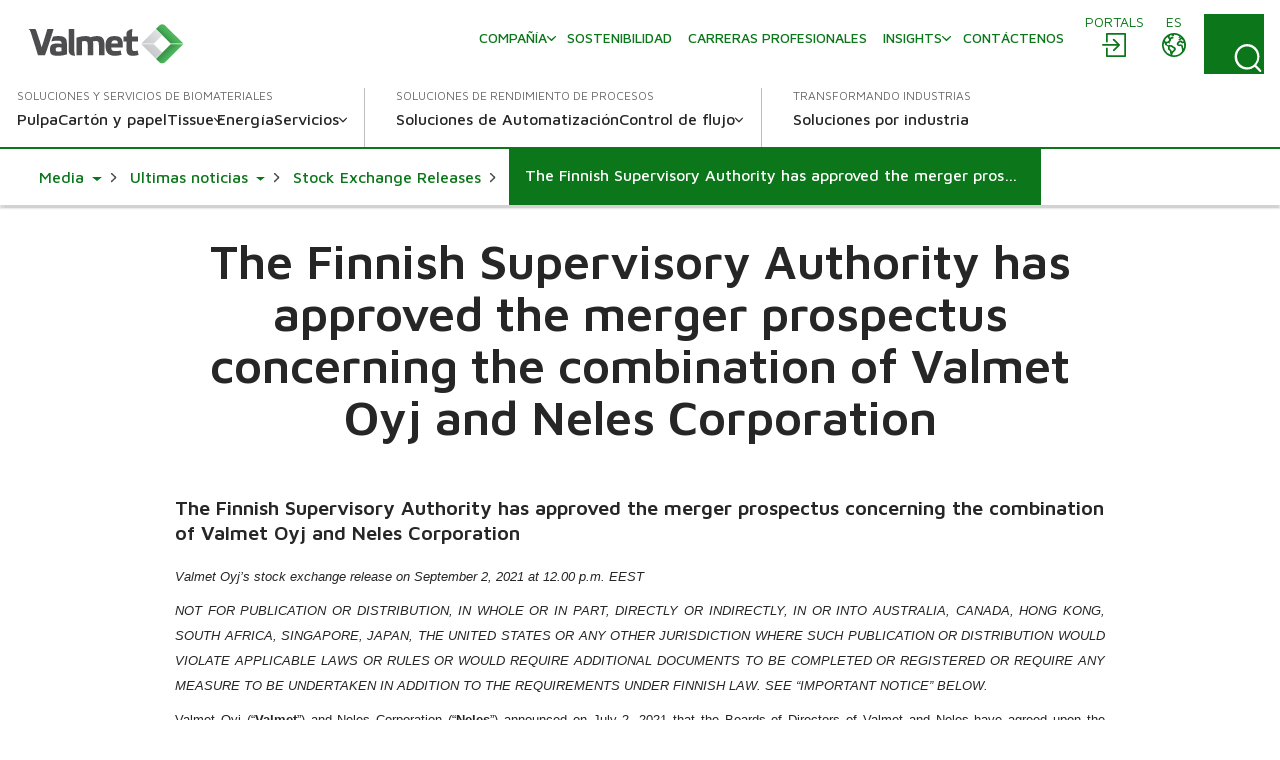

--- FILE ---
content_type: text/html; charset=utf-8
request_url: https://www.valmet.com/es/media/news/stock-exchange-releases/2021/the-finnish-supervisory-authority-has-approved-the-merger-prospectus-concerning-the-combination-of-valmet-oyj-and-neles-corporation/
body_size: 18923
content:

<!DOCTYPE html>
<html lang="es" class=" no-js">
    <head>
        <meta charset="utf-8">
        <meta http-equiv="X-UA-Compatible" content="IE=edge">
        <meta name="viewport" content="width=device-width, initial-scale=1">
    
        <meta name="title" property="title" content="The Finnish Supervisory Authority has approved the merger prospectus concerning the combination of Valmet Oyj and Neles Corporation" />
<meta property="og:title" content="The Finnish Supervisory Authority has approved the merger prospectus concerning the combination of Valmet Oyj and Neles Corporation" />
<meta property="og:image" content="https://www.valmet.com/globalassets/media/media/social-media/valmet-forward-share.png" />
<meta property="og:type" content="article" />

        <title>The Finnish Supervisory Authority has approved the merger prospectus concerning the combination of Valmet Oyj and Neles Corporation</title>
        
        

<link href="https://www.valmet.com/es/media/news/stock-exchange-releases/2021/the-finnish-supervisory-authority-has-approved-the-merger-prospectus-concerning-the-combination-of-valmet-oyj-and-neles-corporation/" rel="canonical" /><link href="https://www.valmet.com/media/news/stock-exchange-releases/2021/the-finnish-supervisory-authority-has-approved-the-merger-prospectus-concerning-the-combination-of-valmet-oyj-and-neles-corporation/" hreflang="en" rel="alternate" />
<link href="https://www.valmet.com/es/media/news/stock-exchange-releases/2021/the-finnish-supervisory-authority-has-approved-the-merger-prospectus-concerning-the-combination-of-valmet-oyj-and-neles-corporation/" hreflang="es" rel="alternate" />
<link href="https://www.valmet.com/fi/media/uutiset/porssitiedotteet/2021/finanssivalvonta-on-hyvaksynyt-valmet-oyjn-ja-neles-oyjn-yhdistymista-varten-laaditun-sulautumisesitteen/" hreflang="fi" rel="alternate" />
<link href="https://www.valmet.com/media/news/stock-exchange-releases/2021/the-finnish-supervisory-authority-has-approved-the-merger-prospectus-concerning-the-combination-of-valmet-oyj-and-neles-corporation/" hreflang="x-default" rel="alternate" />
   
        <link rel="icon" href="/img/favicon.ico" type="image/x-icon" />
    
        <link rel="preconnect" href="https://fonts.googleapis.com">
        <link rel="stylesheet" href="https://fonts.googleapis.com/css2?family=Maven+Pro:wght@300;400;500;600;700&display=swap" nonce="WVWQhF&#x2B;cnV9wRSjhzyuaM6xPtSD1lU8rAHZRHpL3GQk=">
        <link rel="stylesheet" href="//maxcdn.bootstrapcdn.com/font-awesome/4.7.0/css/font-awesome.min.css" nonce="WVWQhF&#x2B;cnV9wRSjhzyuaM6xPtSD1lU8rAHZRHpL3GQk=">

        <link rel="stylesheet" href="/dist/css/vendors/globalVendors.css?v=f6b478bd965da813461919be230042f6" nonce="WVWQhF&#x2B;cnV9wRSjhzyuaM6xPtSD1lU8rAHZRHpL3GQk=" />
        <link rel="stylesheet" href="/dist/css/global.css?v=6b0e25814a899216d8e0169354a538e4" nonce="WVWQhF&#x2B;cnV9wRSjhzyuaM6xPtSD1lU8rAHZRHpL3GQk=" />

        
    
    




        <script>
            document.documentElement.classList.replace('no-js', 'js');
        </script>

        <script src="https://code.jquery.com/jquery-3.6.4.min.js"
                nonce="WVWQhF&#x2B;cnV9wRSjhzyuaM6xPtSD1lU8rAHZRHpL3GQk="
                integrity="sha256-oP6HI9z1XaZNBrJURtCoUT5SUnxFr8s3BzRl+cbzUq8="
                crossorigin="anonymous"></script>
        <script nonce="WVWQhF&#x2B;cnV9wRSjhzyuaM6xPtSD1lU8rAHZRHpL3GQk=">let CookieConsentVideosAccepted = true;</script>
    
        <script nonce="WVWQhF&#x2B;cnV9wRSjhzyuaM6xPtSD1lU8rAHZRHpL3GQk=">
!function(T,l,y){var S=T.location,k="script",D="instrumentationKey",C="ingestionendpoint",I="disableExceptionTracking",E="ai.device.",b="toLowerCase",w="crossOrigin",N="POST",e="appInsightsSDK",t=y.name||"appInsights";(y.name||T[e])&&(T[e]=t);var n=T[t]||function(d){var g=!1,f=!1,m={initialize:!0,queue:[],sv:"5",version:2,config:d};function v(e,t){var n={},a="Browser";return n[E+"id"]=a[b](),n[E+"type"]=a,n["ai.operation.name"]=S&&S.pathname||"_unknown_",n["ai.internal.sdkVersion"]="javascript:snippet_"+(m.sv||m.version),{time:function(){var e=new Date;function t(e){var t=""+e;return 1===t.length&&(t="0"+t),t}return e.getUTCFullYear()+"-"+t(1+e.getUTCMonth())+"-"+t(e.getUTCDate())+"T"+t(e.getUTCHours())+":"+t(e.getUTCMinutes())+":"+t(e.getUTCSeconds())+"."+((e.getUTCMilliseconds()/1e3).toFixed(3)+"").slice(2,5)+"Z"}(),iKey:e,name:"Microsoft.ApplicationInsights."+e.replace(/-/g,"")+"."+t,sampleRate:100,tags:n,data:{baseData:{ver:2}}}}var h=d.url||y.src;if(h){function a(e){var t,n,a,i,r,o,s,c,u,p,l;g=!0,m.queue=[],f||(f=!0,t=h,s=function(){var e={},t=d.connectionString;if(t)for(var n=t.split(";"),a=0;a<n.length;a++){var i=n[a].split("=");2===i.length&&(e[i[0][b]()]=i[1])}if(!e[C]){var r=e.endpointsuffix,o=r?e.location:null;e[C]="https://"+(o?o+".":"")+"dc."+(r||"services.visualstudio.com")}return e}(),c=s[D]||d[D]||"",u=s[C],p=u?u+"/v2/track":d.endpointUrl,(l=[]).push((n="SDK LOAD Failure: Failed to load Application Insights SDK script (See stack for details)",a=t,i=p,(o=(r=v(c,"Exception")).data).baseType="ExceptionData",o.baseData.exceptions=[{typeName:"SDKLoadFailed",message:n.replace(/\./g,"-"),hasFullStack:!1,stack:n+"\nSnippet failed to load ["+a+"] -- Telemetry is disabled\nHelp Link: https://go.microsoft.com/fwlink/?linkid=2128109\nHost: "+(S&&S.pathname||"_unknown_")+"\nEndpoint: "+i,parsedStack:[]}],r)),l.push(function(e,t,n,a){var i=v(c,"Message"),r=i.data;r.baseType="MessageData";var o=r.baseData;return o.message='AI (Internal): 99 message:"'+("SDK LOAD Failure: Failed to load Application Insights SDK script (See stack for details) ("+n+")").replace(/\"/g,"")+'"',o.properties={endpoint:a},i}(0,0,t,p)),function(e,t){if(JSON){var n=T.fetch;if(n&&!y.useXhr)n(t,{method:N,body:JSON.stringify(e),mode:"cors"});else if(XMLHttpRequest){var a=new XMLHttpRequest;a.open(N,t),a.setRequestHeader("Content-type","application/json"),a.send(JSON.stringify(e))}}}(l,p))}function i(e,t){f||setTimeout(function(){!t&&m.core||a()},500)}var e=function(){var n=l.createElement(k);n.src=h;var e=y[w];return!e&&""!==e||"undefined"==n[w]||(n[w]=e),n.onload=i,n.onerror=a,n.onreadystatechange=function(e,t){"loaded"!==n.readyState&&"complete"!==n.readyState||i(0,t)},n}();y.ld<0?l.getElementsByTagName("head")[0].appendChild(e):setTimeout(function(){l.getElementsByTagName(k)[0].parentNode.appendChild(e)},y.ld||0)}try{m.cookie=l.cookie}catch(p){}function t(e){for(;e.length;)!function(t){m[t]=function(){var e=arguments;g||m.queue.push(function(){m[t].apply(m,e)})}}(e.pop())}var n="track",r="TrackPage",o="TrackEvent";t([n+"Event",n+"PageView",n+"Exception",n+"Trace",n+"DependencyData",n+"Metric",n+"PageViewPerformance","start"+r,"stop"+r,"start"+o,"stop"+o,"addTelemetryInitializer","setAuthenticatedUserContext","clearAuthenticatedUserContext","flush"]),m.SeverityLevel={Verbose:0,Information:1,Warning:2,Error:3,Critical:4};var s=(d.extensionConfig||{}).ApplicationInsightsAnalytics||{};if(!0!==d[I]&&!0!==s[I]){var c="onerror";t(["_"+c]);var u=T[c];T[c]=function(e,t,n,a,i){var r=u&&u(e,t,n,a,i);return!0!==r&&m["_"+c]({message:e,url:t,lineNumber:n,columnNumber:a,error:i}),r},d.autoExceptionInstrumented=!0}return m}(y.cfg);function a(){y.onInit&&y.onInit(n)}(T[t]=n).queue&&0===n.queue.length?(n.queue.push(a),n.trackPageView({})):a()}(window,document,{src: "https://js.monitor.azure.com/scripts/b/ai.2.gbl.min.js", crossOrigin: "anonymous", cfg: {instrumentationKey: '2e179f35-c5ea-4d3f-8424-85b7140e7786', disableCookiesUsage: false }});
</script>

    
        <!-- Google Tag Manager -->
<script nonce="WVWQhF+cnV9wRSjhzyuaM6xPtSD1lU8rAHZRHpL3GQk=" >(function(w,d,s,l,i){w[l]=w[l]||[];w[l].push(

{'gtm.start': new Date().getTime(),event:'gtm.js'}
);var f=d.getElementsByTagName(s)[0],
j=d.createElement(s),dl=l!='dataLayer'?'&l='+l:'';j.async=true;j.src=
'https://www.googletagmanager.com/gtm.js?id='+i+dl;f.parentNode.insertBefore(j,f);
})(window,document,'script','dataLayer','GTM-NPDVSH');</script>
<!-- End Google Tag Manager -->
<script nonce="WVWQhF+cnV9wRSjhzyuaM6xPtSD1lU8rAHZRHpL3GQk="  type="text/javascript" async src="https://bot.leadoo.com/bot/dynamic.js?company=R4l9ZUS"></script>

        
    </head>
    <body id="top" class="pressreleasepage">
        <!-- Google Tag Manager (noscript) -->
<noscript><iframe src="https://www.googletagmanager.com/ns.html?id=GTM-NPDVSH"
height="0" width="0" style="display:none;visibility:hidden"></iframe></noscript>
<!-- End Google Tag Manager (noscript) -->

        
    
        



<div class="page-wrapper">
    






<div id="header" class="container collapse">
    <div class="top-row">
        <div class="header-logo">

<a href="/es/">
    <img src="/globalassets/_homepageblocks/valmet_logo.svg" width="180" height="49" class="img-responsive-cover lazyload"
         data-src="/globalassets/_homepageblocks/valmet_logo.svg" data-fallback="/globalassets/_homepageblocks/valmet_logo.svg" svg />
</a>        </div>
        <div id="tools">
                <div class="login">
                    <div id="login" class="btn-group knock">
                        <a class="btn" href="/es/portals/" aria-labelledby="menu-login-label">
                            <span class="local-site">
                                <span class="local-website-label" id="menu-login-label">Portals</span>
                                <svg xmlns="http://www.w3.org/2000/svg" width="26" height="26" viewBox="0 0 26 26" class="icon-login" fill="currentColor" aria-hidden="true"><path d="M5.9 1a1 1 0 0 0-.9.9v8.4h1.8V2.8h16.4v20.4H6.8v-7.5H5v8.4a1 1 0 0 0 .9.9h18.2a1 1 0 0 0 .9-.9V1.9a1 1 0 0 0-.9-.9zm6.9 5.8L12 7a1 1 0 0 0 0 1.3l4 3.7H2a1 1 0 0 0-1 .9 1 1 0 0 0 1 .9h14l-3.8 3.8a1 1 0 0 0 0 1.3 1 1 0 0 0 1.3 0l5.3-5.4a1 1 0 0 0 0-1.2L13.4 7z" /></svg>
                            </span>
                        </a>
                    </div>
                </div>
            <div class="lang">
                <div id="lang-sel" class="btn-group knock">
                    <button type="button" class="btn lang dropdown-toggle" aria-expanded="false" id="langDropdown" aria-labelledby="menu-language-toggle-label">
                        <svg xmlns="http://www.w3.org/2000/svg" width="26" height="26" viewBox="0 0 512 512" fill="none" class="icon-close" stroke="currentColor" aria-hidden="true"><path stroke-linecap="round" stroke-linejoin="round" stroke-width="32" d="M368 368 144 144m224 0L144 368" /></svg>
                        <span class="local-site">
                            <span class="local-website-label" id="menu-language-toggle-label">es</span>
                            <svg xmlns="http://www.w3.org/2000/svg" width="26" height="26" viewBox="0 0 26 26" class="icon-globe" fill="currentColor" aria-hidden="true"><path d="M13 1a12 12 0 1 0 0 24 12 12 0 0 0 0-24m0 1.7q3.3 0 5.8 1.8h-.5q-.6.2-.8.9c0 .4.6.5.9.5q.8 0 .8-.7-.1-.5-.4-.7l1 .8q-.5.4-.9 1-.1.4-.6.5l-.5.1c-.4.3-.2 1 .2 1.3a1.3 1.3 0 0 0 1.5-.3q.3-.6 1-.8l.5.2q.3.3.2.7c.1.5.5.2.8 0l.5 1q-.3.8-1.2.4l-1.1-.9-1.4.1q-.7 0-1.4.5-.4.7-1 1.2-1.1 1-.5 2.5a3 3 0 0 0 2.5 1.4c1-.1 2-.7 2 .8l.3 1.4.2 1.3.2 1.6a10 10 0 0 1-9.8 3.8v-.3a5 5 0 0 1 1.1-2.4l1.9-1.7a3 3 0 0 0 .4-2.5c-.3-1.2-2-1.6-2.8-2.2q-.7-.8-1.6-1h-1q-.3-.2-.7-.2c-.6 0-.9.6-1.5.5s-1.1-.7-1.3-1.2q0-1 1-1h.8q.4.2.7.6c.5.3.6-.2.5-.6 0-.7-.2-1 .4-1.5q.7-.4.7-1.1v-.9l.7-.7c.6-.4 2.7-.3 1.8-1.5-.2-.3-.7-.9-1-1q-.8.2-1.2.8-.8.7-1.6.1c-.8-.6.4-.7.6-1.1L9 3.5l.6-.2.4.1q.6-.1 1 .1.5.5 1.1.7.8 0 1-.6zm-6.2 2a2 2 0 0 0 .4 1.7q.8.4.9 1 .1.8-.4 1.2l-.4.6q-.2.2-.5.2l-1.5.3c-.9.3-1-1-1.3-1.6q1-2 2.8-3.3m12.8 5.5.6.6 1.2.5q.6.1 1.6-.4a10 10 0 0 1-.6 6v-.3q-.1-.8-.4-1.4.2-1.2-.5-2.2-1.1-1-2.5-.7c-.4 0-2.2.3-1.5-.7l.6-.5q0-.4.4-.6.4-.3 1-.3M3 10.3l1.3 2.5c.5 1 1.9.8 2.5 1.7.5 1 0 2 .3 3 .3.6 1 .7 1.5 1.2q.5.8.5 1.8l.4 2.2A10.3 10.3 0 0 1 3 10.3m6 4.3.8.1q.4.1.7.4l2 1.3q.8.4.3 1.2t-1.5 1.5c-.1 0-.4.5-.6.4l-.1-.7a3 3 0 0 0-1.2-1.6l-.7-.5v-1.9q-.1-.3.1-.2z" /></svg>
                        </span>
                    </button>
                    <ul id="langDropDownUL" class="dropdown-menu dropdown-menu-right" role="menu" aria-labelledby="langDropdown">
                            <li class="headerLanguage" role="menuitem"><a href="/media/news/stock-exchange-releases/2021/the-finnish-supervisory-authority-has-approved-the-merger-prospectus-concerning-the-combination-of-valmet-oyj-and-neles-corporation/">Global - English</a></li>
                            <li class="headerLanguage" role="menuitem"><a href="/zh/">&#x4E2D;&#x6587; - Chinese</a></li>
                            <li class="headerLanguage" role="menuitem"><a href="/fi/media/uutiset/porssitiedotteet/2021/finanssivalvonta-on-hyvaksynyt-valmet-oyjn-ja-neles-oyjn-yhdistymista-varten-laaditun-sulautumisesitteen/">Suomi - Finnish</a></li>
                            <li class="headerLanguage" role="menuitem"><a href="/fr/">Fran&#xE7;ais - French</a></li>
                            <li class="headerLanguage" role="menuitem"><a href="/de/">Deutsch - German</a></li>
                            <li class="headerLanguage" role="menuitem"><a href="/ja/">&#x65E5;&#x672C;&#x8A9E; - Japanese</a></li>
                            <li class="headerLanguage" role="menuitem"><a href="/kr/">&#xD55C;&#xAD6D;&#xC5B4;(&#xB300;&#xD55C;&#xBBFC;&#xAD6D;) - Korean</a></li>
                            <li class="headerLanguage" role="menuitem"><a href="/pl/">Polski - Polish</a></li>
                            <li class="headerLanguage" role="menuitem"><a href="/pt/">Portugu&#xEA;s - Portuguese</a></li>
                            <li class="headerLanguage" role="menuitem"><a href="/sv/">Svenska - Swedish</a></li>
                            <li class="headerLanguage" role="menuitem"><a href="/th-TH/">&#xE44;&#xE17;&#xE22; - Thai</a></li>
                    </ul>
                </div>
            </div>
            <div class="search">
                <form action="/es/search/" method="get">
                    <button id="search-button" class="btn search-button collapsed"
                            data-bs-toggle="collapse" data-bs-target="#search-input" data-toggle="collapse"
                            data-target="#search-input" aria-controls="search-input" aria-label="Search">
                        <svg xmlns="http://www.w3.org/2000/svg" width="22" height="23" viewBox="0 0 22 23" class="search-icon" fill="currentColor" aria-hidden="true"><path d="m21.7 21.4-3.9-4a10.7 10.7 0 0 0-.5-14.5A10 10 0 0 0 3.2 3c-4 3.8-4.3 10.2-.7 14.4a10 10 0 0 0 14 1.4l4 4q.6.6 1.2 0t0-1.3M2 10.4C1.9 5.8 5.6 2 10.2 2s8.4 3.8 8.4 8.6-3.8 8.6-8.4 8.6A8.5 8.5 0 0 1 2 10.5" /></svg>
                        <svg xmlns="http://www.w3.org/2000/svg" width="26" height="26" viewBox="0 0 512 512" fill="none" class="close-icon" stroke="currentColor" aria-hidden="true"><path stroke-linecap="round" stroke-linejoin="round" stroke-width="32" d="M368 368 144 144m224 0L144 368" /></svg>
                    </button>
                    <div id="search-input" class="input-group collapse no-padding">
                        <div class="input-wrapper">
                            <button type="submit" class="search-submit" aria-label="Search submit">
                                <svg xmlns="http://www.w3.org/2000/svg" width="22" height="23" viewBox="0 0 22 23" class="search-icon" fill="currentColor" aria-hidden="true"><path d="m21.7 21.4-3.9-4a10.7 10.7 0 0 0-.5-14.5A10 10 0 0 0 3.2 3c-4 3.8-4.3 10.2-.7 14.4a10 10 0 0 0 14 1.4l4 4q.6.6 1.2 0t0-1.3M2 10.4C1.9 5.8 5.6 2 10.2 2s8.4 3.8 8.4 8.6-3.8 8.6-8.4 8.6A8.5 8.5 0 0 1 2 10.5" /></svg>
                            </button>
                            <input type="text" class="form-control" name="q" autocomplete="off" placeholder="Buscar">
                        </div>
                    </div>
                </form>
            </div>
            <button type="button" class="navbar-toggle collapsed" data-bs-toggle="collapse" data-bs-target="#header" data-toggle="collapse" data-target="#header" aria-expanded="false" aria-controls="navbar">
                <svg xmlns="http://www.w3.org/2000/svg" width="28" height="20" viewBox="0 0 28 20" class="open-icon" fill="currentColor" aria-hidden="true"><path d="M27 2H1a1 1 0 1 1 0-2h26a1 1 0 0 1 0 2m0 9H1a1 1 0 0 1 0-2h26a1 1 0 0 1 0 2m0 9H1a1 1 0 0 1 0-2h26a1 1 0 0 1 0 2" /></svg>
                <svg xmlns="http://www.w3.org/2000/svg" width="26" height="26" viewBox="0 0 512 512" fill="none" class="close-icon" stroke="currentColor" aria-hidden="true"><path stroke-linecap="round" stroke-linejoin="round" stroke-width="32" d="M368 368 144 144m224 0L144 368" /></svg>
                <span class="sr-only"></span>
            </button>
        </div>
        <div class="navi">
            <nav class="navbar navbar-default navbar-static-top">
                <div class="navbar-collapse collapse">
                    <div id="topnav" class="flex-container">

                            <div class="tertiary-nav">
                                    <div class="nav navbar-nav tertiary">
                                            <a class="nav-item link-login-mobile" href="/es/portals/">
                                                <span>
                                                    <svg xmlns="http://www.w3.org/2000/svg" width="26" height="26" viewBox="0 0 26 26" class="icon-login-mobile" fill="currentColor" aria-hidden="true"><path d="M5.9 1a1 1 0 0 0-.9.9v8.4h1.8V2.8h16.4v20.4H6.8v-7.5H5v8.4a1 1 0 0 0 .9.9h18.2a1 1 0 0 0 .9-.9V1.9a1 1 0 0 0-.9-.9zm6.9 5.8L12 7a1 1 0 0 0 0 1.3l4 3.7H2a1 1 0 0 0-1 .9 1 1 0 0 0 1 .9h14l-3.8 3.8a1 1 0 0 0 0 1.3 1 1 0 0 0 1.3 0l5.3-5.4a1 1 0 0 0 0-1.2L13.4 7z" /></svg>
                                                    Portals
                                                </span>
                                            </a>
                                    
                                            <a class="nav-item company-heading" href="#">
                                                <span>Compa&#xF1;&#xED;a</span>
                                                <div class="caret">
                                                    <svg xmlns="http://www.w3.org/2000/svg" viewBox="0 0 10 6" width="10" height="6" fill="none" stroke-width="1.5" stroke-linecap="round" stroke-linejoin="round" class="navigation__icon" stroke="currentColor" aria-hidden="true"><path d="M0.75 0.75L5 5.25L9.25 0.75" /></svg>
                                                </div>
                                            </a>
                                            <div class="collapse menu-section company-section">
        <a class="nav-item lvl-1  has-children" href="/es/Acerca-de-nosotros/"  >
            <span>Compa&#xF1;&#xED;a</span>

                <span class="caret">
                    <svg xmlns="http://www.w3.org/2000/svg" viewBox="0 0 10 6" width="10" height="6" fill="none" stroke-width="1.5" stroke-linecap="round" stroke-linejoin="round" class="navigation__icon" stroke="currentColor" aria-hidden="true"><path d="M0.75 0.75L5 5.25L9.25 0.75" /></svg>
                </span>
        </a>
                    <div class="collapse menu-section">

        <a class="nav-item lvl-1 menu-section__heading  has-children" href="/es/Acerca-de-nosotros/"  >
            <span>Compa&#xF1;&#xED;a</span>

        </a>

                        <div class="menu-section__sub-section">
                                <div class="menu-section__sub-section__column">
        <a class="nav-item lvl-2 menu-section__sub-heading  has-children" href="/es/Acerca-de-nosotros/"  >
            <span>Acerca de nosotros</span>

                <span class="caret">
                    <svg xmlns="http://www.w3.org/2000/svg" viewBox="0 0 10 6" width="10" height="6" fill="none" stroke-width="1.5" stroke-linecap="round" stroke-linejoin="round" class="navigation__icon" stroke="currentColor" aria-hidden="true"><path d="M0.75 0.75L5 5.25L9.25 0.75" /></svg>
                </span>
        </a>
                                        <div class="menu-section__sub-items collapse">
        <a class="nav-item lvl-3 " href="//www.valmet.com/about-us/about/strategy/"   data-mob-id="60799">
            <span>Estrategia</span>

        </a>
        <a class="nav-item lvl-3 " href="/es/Acerca-de-nosotros/about/Investigacion-y-desarrollo/"   data-mob-id="61843">
            <span>Investigaci&#xF3;n y desarrollo</span>

        </a>
        <a class="nav-item lvl-3 " href="/es/Acerca-de-nosotros/about/historia/"   data-mob-id="57643">
            <span>Historia</span>

        </a>
        <a class="nav-item lvl-3 " href="//www.valmet.com/about-us/code-of-conduct/"   data-mob-id="61073">
            <span>Code of Conduct</span>

        </a>
                                        </div>
                                </div>
                                <div class="menu-section__sub-section__column">
        <a class="nav-item lvl-2 menu-section__sub-heading  has-children" href="/es/media/news/noticias-locales/"  >
            <span>Noticias locales</span>

                <span class="caret">
                    <svg xmlns="http://www.w3.org/2000/svg" viewBox="0 0 10 6" width="10" height="6" fill="none" stroke-width="1.5" stroke-linecap="round" stroke-linejoin="round" class="navigation__icon" stroke="currentColor" aria-hidden="true"><path d="M0.75 0.75L5 5.25L9.25 0.75" /></svg>
                </span>
        </a>
                                        <div class="menu-section__sub-items collapse">
        <a class="nav-item lvl-3 " href="//www.valmet.com/es/media/"   data-mob-id="94825">
            <span>Medios de comunicaci&#xF3;n</span>

        </a>
                                        </div>
                                </div>
                        </div>
                    </div>
        <a class="nav-item lvl-1 " href="//www.valmet.com/sustainability/"  >
            <span>Sostenibilidad</span>

        </a>
        <a class="nav-item lvl-1 " href="//www.valmet.com/about-us/careers/"  >
            <span>Carreras profesionales</span>

        </a>
        <a class="nav-item lvl-1  has-children" href="/es/insights/"  >
            <span>Insights</span>

                <span class="caret">
                    <svg xmlns="http://www.w3.org/2000/svg" viewBox="0 0 10 6" width="10" height="6" fill="none" stroke-width="1.5" stroke-linecap="round" stroke-linejoin="round" class="navigation__icon" stroke="currentColor" aria-hidden="true"><path d="M0.75 0.75L5 5.25L9.25 0.75" /></svg>
                </span>
        </a>
                    <div class="collapse menu-section">

        <a class="nav-item lvl-1 menu-section__heading  has-children" href="/es/insights/"  >
            <span>Insights</span>

        </a>

                        <div class="menu-section__sub-section">
                                <div class="menu-section__sub-section__column">
        <a class="nav-item lvl-2 menu-section__sub-heading  has-children" href="/es/insights/articulos/"  >
            <span>Referencias y art&#xED;culos</span>

                <span class="caret">
                    <svg xmlns="http://www.w3.org/2000/svg" viewBox="0 0 10 6" width="10" height="6" fill="none" stroke-width="1.5" stroke-linecap="round" stroke-linejoin="round" class="navigation__icon" stroke="currentColor" aria-hidden="true"><path d="M0.75 0.75L5 5.25L9.25 0.75" /></svg>
                </span>
        </a>
                                        <div class="menu-section__sub-items collapse">
        <a class="nav-item lvl-3 " href="/es/insights/articulos/controle-de-fluxo/"   data-mob-id="74716">
            <span>Controle de Fluxo</span>

        </a>
        <a class="nav-item lvl-3 " href="/es/insights/articulos/detras-de-cada-parada-general-un-equipo-comprometido-con-la-excelencia/"   data-mob-id="228029">
            <span>Detr&#xE1;s de cada Parada General, un equipo comprometido con la excelencia</span>

        </a>
                                        </div>
                                </div>
                                <div class="menu-section__sub-section__column">
        <a class="nav-item lvl-2 menu-section__sub-heading " href="/es/insights/blogs/"  >
            <span>Blogs</span>

        </a>
                                        <div class="menu-section__sub-items collapse">
                                        </div>
        <a class="nav-item lvl-2 menu-section__sub-heading " href="/es/insights/fast-forward-newsletter/"  >
            <span>Fast Forward Newsletter</span>

        </a>
                                        <div class="menu-section__sub-items collapse">
                                        </div>
                                </div>
                                <div class="menu-section__sub-section__column">
        <a class="nav-item lvl-2 menu-section__sub-heading " href="/es/insights/Revista-para-clientes/"  >
            <span>Revista para clientes</span>

        </a>
                                        <div class="menu-section__sub-items collapse">
                                        </div>
                                </div>
                        </div>
                    </div>
                                            </div>
                                    </div>

                                    <div class="nav navbar-nav header-links">
                                            <a class="nav-item" href="/es/contactenos/"><span>Cont&#xE1;ctenos</span></a>
                                    </div>
                            </div>
                    </div>
                </div>
            </nav>
        </div>
    </div>
    <div class="bottom-row">
        <div class="navi">
            <nav class="navbar navbar-default navbar-static-top">
                <div class="navbar-collapse collapse">
                    <div class="flex-container">
                            <div class="primary-nav">
                                <div class="heading"> Soluciones y servicios de biomateriales</div>
                                <div class="nav navbar-nav primary">
        <a class="nav-item lvl-1 " href="/es/pulpa/"  >
            <span>Pulpa</span>

        </a>
        <a class="nav-item lvl-1 " href="/es/carton-y-papel/"  >
            <span>Cart&#xF3;n y papel</span>

        </a>
        <a class="nav-item lvl-1  has-children" href="/es/tissue/"  >
            <span>Tissue</span>

                <span class="caret">
                    <svg xmlns="http://www.w3.org/2000/svg" viewBox="0 0 10 6" width="10" height="6" fill="none" stroke-width="1.5" stroke-linecap="round" stroke-linejoin="round" class="navigation__icon" stroke="currentColor" aria-hidden="true"><path d="M0.75 0.75L5 5.25L9.25 0.75" /></svg>
                </span>
        </a>
                    <div class="collapse menu-section">

        <a class="nav-item lvl-1 menu-section__heading  has-children" href="/es/tissue/"  >
            <span>Tissue</span>

        </a>

                        <div class="menu-section__sub-section">
                                <div class="menu-section__sub-section__column">
        <a class="nav-item lvl-2 menu-section__sub-heading  has-children" href="/es/tissue/tissue-converting/"  >
            <span>Tecnolog&#xED;as de proceso y servicios para la conversi&#xF3;n de tis&#xFA;</span>

                <span class="caret">
                    <svg xmlns="http://www.w3.org/2000/svg" viewBox="0 0 10 6" width="10" height="6" fill="none" stroke-width="1.5" stroke-linecap="round" stroke-linejoin="round" class="navigation__icon" stroke="currentColor" aria-hidden="true"><path d="M0.75 0.75L5 5.25L9.25 0.75" /></svg>
                </span>
        </a>
                                        <div class="menu-section__sub-items collapse">
        <a class="nav-item lvl-3 " href="/es/tissue/tissue-converting/lineas-de-transformacion-de-rollos-de-papel-tisu/"   data-mob-id="118848">
            <span>L&#xED;neas de transformaci&#xF3;n de rollos de papel tis&#xFA;</span>

        </a>
        <a class="nav-item lvl-3 " href="/es/tissue/tissue-converting/lineas-de-conversion-para-plegado/"   data-mob-id="118906">
            <span>L&#xED;neas de conversi&#xF3;n para plegado</span>

        </a>
        <a class="nav-item lvl-3 " href="/es/tissue/tissue-converting/soluciones-digitales/"   data-mob-id="118978">
            <span>Soluciones digitales</span>

        </a>
                                                            <button type="button" class="menu-section__sub-items__more">
                                                                <span>Más</span>
                                                                <div class="caret">
                                                                    <svg xmlns="http://www.w3.org/2000/svg" viewBox="0 0 10 6" width="10" height="6" fill="none" stroke-width="1.5" stroke-linecap="round" stroke-linejoin="round" class="navigation__icon" stroke="currentColor" aria-hidden="true"><path d="M0.75 0.75L5 5.25L9.25 0.75" /></svg>
                                                                </div>
                                                            </button>
        <a class="nav-item lvl-3 visible-mobile " href="/es/tissue/tissue-converting/desenvolvimento-de-produtos-de-clientes/"   data-mob-id="118917">
            <span>Desenvolvimento de produtos de clientes</span>

        </a>
        <a class="nav-item lvl-3 visible-mobile " href="/es/tissue/tissue-converting/servicios/"   data-mob-id="118983">
            <span>Servicios</span>

        </a>
        <a class="nav-item lvl-3 visible-mobile " href="/es/tissue/tissue-converting/equipment/"   data-mob-id="125273">
            <span>ReadytoGo  - Equipamentos para entrega r&#xE1;pida</span>

        </a>
        <a class="nav-item lvl-3 visible-mobile " href="/es/tissue/tissue-converting/Seleccione4U/"   data-mob-id="125631">
            <span>Select4u - M&#xE1;quinas de segunda mano</span>

        </a>
                                        </div>
                                </div>
                        </div>
                    </div>
        <a class="nav-item lvl-1 " href="/es/energia/"  >
            <span>Energ&#xED;a</span>

        </a>
        <a class="nav-item lvl-1  has-children" href="/es/servicios/"  >
            <span>Servicios</span>

                <span class="caret">
                    <svg xmlns="http://www.w3.org/2000/svg" viewBox="0 0 10 6" width="10" height="6" fill="none" stroke-width="1.5" stroke-linecap="round" stroke-linejoin="round" class="navigation__icon" stroke="currentColor" aria-hidden="true"><path d="M0.75 0.75L5 5.25L9.25 0.75" /></svg>
                </span>
        </a>
                    <div class="collapse menu-section">

        <a class="nav-item lvl-1 menu-section__heading  has-children" href="/es/servicios/"  >
            <span>Servicios</span>

        </a>

                        <div class="menu-section__sub-section">
                                <div class="menu-section__sub-section__column">
        <a class="nav-item lvl-2 menu-section__sub-heading  has-children" href="/es/servicios/centros-de-desempeno-de-valmet/"  >
            <span>Centros de desempe&#xF1;o de Valmet</span>

                <span class="caret">
                    <svg xmlns="http://www.w3.org/2000/svg" viewBox="0 0 10 6" width="10" height="6" fill="none" stroke-width="1.5" stroke-linecap="round" stroke-linejoin="round" class="navigation__icon" stroke="currentColor" aria-hidden="true"><path d="M0.75 0.75L5 5.25L9.25 0.75" /></svg>
                </span>
        </a>
                                        <div class="menu-section__sub-items collapse">
        <a class="nav-item lvl-3 " href="/es/servicios/centros-de-desempeno-de-valmet/data-discovery/"   data-mob-id="1219">
            <span>Data Discovery</span>

        </a>
                                        </div>
                                </div>
                        </div>
                    </div>
                                </div>
                            </div>
                            <div class="spacer"></div>
                            <div class="secondary-nav">
                                <div class="heading"> Soluciones de rendimiento de procesos</div>
                                <div class="nav navbar-nav secondary">
        <a class="nav-item lvl-1 " href="/es/soluciones-de-automatizacion/"  >
            <span>Soluciones de Automatizaci&#xF3;n</span>

        </a>
        <a class="nav-item lvl-1  has-children" href="/es/control-de-flujo/"  >
            <span>Control de flujo</span>

                <span class="caret">
                    <svg xmlns="http://www.w3.org/2000/svg" viewBox="0 0 10 6" width="10" height="6" fill="none" stroke-width="1.5" stroke-linecap="round" stroke-linejoin="round" class="navigation__icon" stroke="currentColor" aria-hidden="true"><path d="M0.75 0.75L5 5.25L9.25 0.75" /></svg>
                </span>
        </a>
                    <div class="collapse menu-section">

        <a class="nav-item lvl-1 menu-section__heading  has-children" href="/es/control-de-flujo/"  >
            <span>Control de flujo</span>

        </a>

                        <div class="menu-section__sub-section">
                                <div class="menu-section__sub-section__column">
        <a class="nav-item lvl-2 menu-section__sub-heading " href="/es/control-de-flujo/valvulas/"  >
            <span>V&#xE1;lvulas</span>

        </a>
                                        <div class="menu-section__sub-items collapse">
                                        </div>
        <a class="nav-item lvl-2 menu-section__sub-heading  has-children" href="/es/control-de-flujo/automatizacion-de-valvulas/"  >
            <span>Excelencia en la automatizaci&#xF3;n de v&#xE1;lvulas</span>

                <span class="caret">
                    <svg xmlns="http://www.w3.org/2000/svg" viewBox="0 0 10 6" width="10" height="6" fill="none" stroke-width="1.5" stroke-linecap="round" stroke-linejoin="round" class="navigation__icon" stroke="currentColor" aria-hidden="true"><path d="M0.75 0.75L5 5.25L9.25 0.75" /></svg>
                </span>
        </a>
                                        <div class="menu-section__sub-items collapse">
        <a class="nav-item lvl-3 " href="/es/control-de-flujo/automatizacion-de-valvulas/actuadores/"   data-mob-id="81785">
            <span>Actuadores</span>

        </a>
        <a class="nav-item lvl-3 " href="/es/control-de-flujo/automatizacion-de-valvulas/controladores-de-valvulas/"   data-mob-id="81821">
            <span>Controladores de v&#xE1;lvulas</span>

        </a>
        <a class="nav-item lvl-3 " href="/es/control-de-flujo/automatizacion-de-valvulas/finales-de-carrera/"   data-mob-id="81814">
            <span>Interruptores finales de carrera</span>

        </a>
                                        </div>
                                </div>
                                <div class="menu-section__sub-section__column">
        <a class="nav-item lvl-2 menu-section__sub-heading " href="/es/control-de-flujo/bombas/"  >
            <span>Bombas</span>

        </a>
                                        <div class="menu-section__sub-items collapse">
                                        </div>
        <a class="nav-item lvl-2 menu-section__sub-heading " href="/es/control-de-flujo/Marcas/"  >
            <span>Marcas</span>

        </a>
                                        <div class="menu-section__sub-items collapse">
                                        </div>
                                </div>
                                <div class="menu-section__sub-section__column">
        <a class="nav-item lvl-2 menu-section__sub-heading  has-children" href="/es/control-de-flujo/servicios-de-valvulas/"  >
            <span>Servicios para v&#xE1;lvulas y bombas</span>

                <span class="caret">
                    <svg xmlns="http://www.w3.org/2000/svg" viewBox="0 0 10 6" width="10" height="6" fill="none" stroke-width="1.5" stroke-linecap="round" stroke-linejoin="round" class="navigation__icon" stroke="currentColor" aria-hidden="true"><path d="M0.75 0.75L5 5.25L9.25 0.75" /></svg>
                </span>
        </a>
                                        <div class="menu-section__sub-items collapse">
        <a class="nav-item lvl-3 " href="/es/control-de-flujo/servicios-de-valvulas/piezas-para-valvulas/"   data-mob-id="81040">
            <span>Piezas para v&#xE1;lvulas</span>

        </a>
        <a class="nav-item lvl-3 " href="/es/control-de-flujo/servicios-de-valvulas/piezas-para-bombas/"   data-mob-id="81052">
            <span>Piezas de la bomba</span>

        </a>
        <a class="nav-item lvl-3 " href="/es/control-de-flujo/servicios-de-valvulas/reparaciones-y-mantenimiento-de-valvulas/"   data-mob-id="81038">
            <span>Reparaciones y mantenimiento de v&#xE1;lvulas</span>

        </a>
                                        </div>
                                </div>
                                <div class="menu-section__sub-section__column">
        <a class="nav-item lvl-2 menu-section__sub-heading " href="/es/control-de-flujo/insights/"  >
            <span>Insights</span>

        </a>
                                        <div class="menu-section__sub-items collapse">
                                        </div>
                                </div>
                        </div>
                    </div>
                                </div>
                            </div>
                            <div class="spacer last"></div>
                            <div class="spacer"></div>
                            <div class="secondary-nav">
                                <div class="heading"> Transformando industrias</div>
                                <div class="nav navbar-nav secondary">
        <a class="nav-item lvl-1 " href="//www.valmet.com/more-industries/"  >
            <span>Soluciones por industria</span>

        </a>
                                </div>
                            </div>
                            <div class="spacer last"></div>
                    </div>
                </div>
            </nav>
        </div>
    </div>
</div>





    <div class="container-lg breadcrumb-shadow">
        <nav class="breadcrumb-nav" aria-label="breadcrumb">
            <ol class="breadcrumb container-lg">
                    <li class="breadcrumb-item">
                        <div class="dropdown ">
                                <a class="dropdown-toggle" role="button" id="dropdownMenuLink-0" data-bs-toggle="dropdown" aria-expanded="false"><span class="breadcrumb-title">Media</span><span class="visually-hidden">Toggle Dropdown</span></a>

                                <ul class="dropdown-menu" aria-labelledby="dropdownMenuLink-0">
                                    <li><a class="dropdown-item" href="/es/media/"><span class="breadcrumb-title">Media</span></a></li>
                                        <li><a class="dropdown-item " href="/es/media/news/">Ultimas noticias</a></li>
                                        <li><a class="dropdown-item " href="//www.valmet.com/media/image-gallery/">Galer&#xED;a de im&#xE1;genes</a></li>
                                </ul>
                        </div>
                    </li>
                    <li class="breadcrumb-item">
                        <div class="dropdown ">
                                <a class="dropdown-toggle" role="button" id="dropdownMenuLink-1" data-bs-toggle="dropdown" aria-expanded="false"><span class="breadcrumb-title">Ultimas noticias</span><span class="visually-hidden">Toggle Dropdown</span></a>

                                <ul class="dropdown-menu" aria-labelledby="dropdownMenuLink-1">
                                    <li><a class="dropdown-item" href="/es/media/news/"><span class="breadcrumb-title">Ultimas noticias</span></a></li>
                                        <li><a class="dropdown-item " href="/es/media/news/noticias-locales/">Noticias locales</a></li>
                                        <li><a class="dropdown-item " href="/es/media/news/korber-tissue-news-archive/">K&#xF6;rber Tissue news archive</a></li>
                                </ul>
                        </div>
                    </li>
                    <li class="breadcrumb-item">
                        <div class="dropdown ">
                                <a href="/media/news/stock-exchange-releases/" aria-expanded="false"><span class="breadcrumb-title">Stock Exchange Releases</span></a>

                        </div>
                    </li>
                    <li class="breadcrumb-item">
                        <div class="dropdown active">
                                <span class="breadcrumb-nolink active breadcrumb-title" id="dropdownMenuLink-3">The Finnish Supervisory Authority has approved the merger prospectus concerning the combination of Valmet Oyj and Neles Corporation</span>

                        </div>
                    </li>
            </ol>
        </nav>
    </div>



    <script type="application/ld&#x2B;json" nonce="WVWQhF&#x2B;cnV9wRSjhzyuaM6xPtSD1lU8rAHZRHpL3GQk=">

                {
                    "@context": "http://schema.org",
                    "@type": "BreadcrumbList",
                    "itemListElement": [
{
"@type": "ListItem",
"position": 1,
"item": {
"@id": "https://www.valmet.com/es/media/",
"name": "Media"
}
},{
"@type": "ListItem",
"position": 2,
"item": {
"@id": "https://www.valmet.com/es/media/news/",
"name": "Ultimas noticias"
}
},{
"@type": "ListItem",
"position": 3,
"item": {
"@id": "https://www.valmet.com/media/news/stock-exchange-releases/",
"name": "Stock Exchange Releases"
}
},{
"@type": "ListItem",
"position": 4,
"item": {
"@id": "https://www.valmet.com/es/media/news/stock-exchange-releases/2021/the-finnish-supervisory-authority-has-approved-the-merger-prospectus-concerning-the-combination-of-valmet-oyj-and-neles-corporation/",
"name": "The Finnish Supervisory Authority has approved the merger prospectus concerning the combination of Valmet Oyj and Neles Corporation"
}
}                    ]
                }
                </script>

<main class="l-s-main" id="content">
    <div class="l-s-main__content">
        
<!-- White container  -->
<div class="container-lg">
    <!-- Press block -->
    <div class="row justify-content-center mb-5">
        <div class="col-md-9 mb-3 text-center">
            <h1 class="page-heading">The Finnish Supervisory Authority has approved the merger prospectus concerning the combination of Valmet Oyj and Neles Corporation</h1>
        </div>
        <div class="col-md-9 wysiwyg">
            

<p><span><strong>The Finnish Supervisory Authority has approved the merger prospectus concerning the combination of Valmet Oyj and Neles Corporation</strong></span></p>

<p style="text-align:justify; margin-top:13px; margin-bottom:9px"><span style="font-size:10pt"><span><em><span style="font-family:arial,helvetica,sans-serif">Valmet Oyj&rsquo;s stock exchange release on September 2, 2021 at 12.00 p.m. EEST</span></em></span></span></p>

<p style="text-align:justify; margin-bottom:9px"><span style="font-size:10pt"><span><em><span style="font-family:arial,helvetica,sans-serif">NOT FOR PUBLICATION OR DISTRIBUTION, IN WHOLE OR IN PART, DIRECTLY OR INDIRECTLY, IN OR INTO AUSTRALIA, CANADA, HONG KONG, SOUTH AFRICA, SINGAPORE, JAPAN, THE UNITED STATES OR ANY OTHER JURISDICTION WHERE SUCH PUBLICATION OR DISTRIBUTION WOULD VIOLATE APPLICABLE LAWS OR RULES OR WOULD REQUIRE ADDITIONAL DOCUMENTS TO BE COMPLETED OR REGISTERED OR REQUIRE ANY MEASURE TO BE UNDERTAKEN IN ADDITION TO THE REQUIREMENTS UNDER FINNISH LAW. SEE &ldquo;IMPORTANT NOTICE&rdquo; BELOW.</span></em></span></span></p>

<p style="text-align:justify; margin-bottom:9px"><span style="font-size:10pt"><span><span style="font-family:georgia,palatino"><span style="font-family:arial,helvetica,sans-serif">Valmet Oyj (&ldquo;<strong>Valmet</strong>&rdquo;) and Neles Corporation (&ldquo;<strong>Neles</strong>&rdquo;) announced on July 2, 2021 that the Boards of Directors of Valmet and Neles have agreed upon the combination of the two companies by signing a combination agreement and a merger plan (the &ldquo;<strong>Merger Plan</strong>&rdquo;), according to which Neles shall be merged into Valmet through a statutory absorption merger in accordance with the Finnish Companies Act whereby all assets and liabilities of Neles shall be transferred without a liquidation procedure to Valmet (the &ldquo;<strong>Merger</strong>&rdquo;). The shareholders of Neles shall receive new shares in Valmet in proportion to their shareholdings in Neles as merger consideration (the &ldquo;<strong>Merger Consideration Shares</strong>&rdquo;).</span> <span style="font-family:arial,helvetica,sans-serif">On August 9, 2021, </span><span style="font-family:arial,helvetica,sans-serif">the Boards of Directors of Valmet and Neles have proposed that the Extraordinary General Meetings of Valmet and Neles, convened to be held on September 22, 2021, resolve upon the Merger as set forth in the Merger Plan.</span></span></span></span></p>

<p style="text-align:justify; margin-bottom:9px"><span style="font-size:10pt"><span><span style="font-family:arial,helvetica,sans-serif">The Finnish Financial Supervisory Authority has approved today, September 2, 2021, the Finnish language merger prospectus concerning the Merger (the &ldquo;<strong>Merger Prospectus</strong>&rdquo;) prepared for the issuance of the Merger Consideration Shares to Neles&rsquo; shareholders. An English language translation of the Merger Prospectus (the &ldquo;<strong>English Merger Prospectus</strong>&rdquo;) and a Swedish language translation of the summary of the Merger Prospectus will be notified to the financial supervisory authority in Sweden. </span></span></span></p>

<p style="text-align:justify; margin-bottom:9px"><span style="font-size:10pt"><span><span style="font-family:arial,helvetica,sans-serif">The Merger Prospectus, the English Merger Prospectus and the Swedish language translation of the summary of the Merger Prospectus will be available starting on or about September 2, 2021 on Valmet&rsquo;s website at www.valmet.com/merger and on Neles&rsquo; website at www.neles.com/merger. Furthermore, the Merger Prospectus and the English Merger Prospectus will be available starting on or about September 7, 2021 at Valmet&rsquo;s registered office at Keilasatama 5, FI-02150 Espoo, Finland and at Neles&rsquo; registered office at Vanha Porvoontie 229, FI-01380 Vantaa, Finland. In addition, the Merger Prospectus will be available starting on or about September 7, 2021 at the reception of Nasdaq Helsinki at Fabianinkatu 14, FI-00100 Helsinki, Finland.</span></span></span></p>

<p style="text-align:justify; margin-bottom:9px"><span style="font-size:10pt"><span><span style="font-family:arial,helvetica,sans-serif">The English Merger Prospectus contains the following previously unpublished information in relation to the Merger (any capitalized terms not defined in the following shall have the meanings assigned to them in the English Merger Prospectus):</span></span></span></p>

<p style="margin-top:13px; text-align:justify; margin-bottom:9px"><span><span style="tab-stops:28.35pt"><strong><u><span style="font-size:11pt"><span style="font-family:arial,helvetica,sans-serif">Pro forma financial information</span></span></u></strong></span></span></p>

<p style="text-align:justify; margin-bottom:9px"><span style="font-size:10pt"><span><span style="font-family:arial,helvetica,sans-serif">The English Merger Prospectus includes the unaudited pro forma combined financial information (the &ldquo;<strong>Pro Forma Information</strong>&rdquo;) presented for illustrative purposes only to give effect to the Merger of Valmet and Neles to Valmet&rsquo;s financial information as if the Merger had been completed at an earlier date. The Pro Forma Information included in the English Merger Prospectus has been attached in full as Annex 1 to this stock exchange release.</span></span></span></p>

<p style="margin-bottom:9px; text-align:justify"><span style="font-size:10pt"><span style="font-family:arial,helvetica,sans-serif">The pro forma statements of income for the six months ended June 30, 2021 and for the year ended December 31, 2020 give effect to the Merger as if it had occurred on January 1, 2020. The pro forma statement of financial position as at June 30, 2021 gives effect to the Merger as if it had occurred on that date. The Pro Forma Information is unaudited.</span></span></p>

<p style="margin-bottom:9px; text-align:justify"><span style="font-size:10pt"><span style="background-color:white"><span style="font-family:arial,helvetica,sans-serif"><span style="color:black">The Pro Forma Information has been presented for illustrative purposes only. The hypothetical financial position and results included in the Pro Forma Information may differ from the Combined Company&rsquo;s actual financial position and results. Further, the Pro Forma Information does not purport to project the financial position or results of the Combined Company as of any future date. In addition, the Pro Forma Information does not reflect any cost savings, synergy benefits or future integration costs that are expected to be generated or may be incurred as a result of the Merger. The Pro Forma Information has been compiled in accordance with the Annex 20 to the Commission Delegated Regulation (EU) 2019/980, and on a basis consistent with the accounting principles applied by Valmet in its consolidated financial statements prepared in accordance with IFRS.</span></span></span></span></p>

<p style="margin-bottom:9px; text-align:justify"><span style="font-size:10pt"><span style="background-color:white"><span style="font-family:arial,helvetica,sans-serif"><span style="color:black">The Merger will be accounted for as a business combination in accordance with the acquisition method of accounting under the provisions of IFRS with Valmet determined as the acquirer of Neles. As Valmet holds an equity interest in Neles prior to the Merger, the Merger is accounted for as a business combination achieved in stages. In the Merger, Valmet&rsquo;s previously held equity interest in Neles will be remeasured to fair value at the Effective Date and a gain or loss will be recognized in the consolidated statement of income of Valmet at the Effective Date. The purchase consideration will include fair value of the Merger Consideration and fair value of Valmet&rsquo;s previously held equity interest in Neles.</span></span></span></span></p>

<p style="margin-bottom:9px; text-align:justify"><span style="font-size:10pt"><span style="background-color:white"><span style="font-family:arial,helvetica,sans-serif"><span style="color:black">The Pro Forma Information reflects adjustments to the historical financial information to give pro forma effect to events that are directly attributable to the Merger and are factually supportable. The pro forma adjustments include certain assumptions related to the fair value of the purchase consideration, the fair valuation of the net assets acquired, accounting policy alignments, financing arrangements and other events related to the Merger, that the management believes are reasonable under the circumstances. Considering the ongoing regulatory approval processes which restrict Valmet&rsquo;s access to detailed data of Neles and the fact that the final accounting measures of the Merger can only be done at the Effective Date, the pro forma adjustments presented are preliminary and based on information available at this time. The Pro Forma Information is subject to change, among others, due to the final fair value of the Merger consideration and Valmet&rsquo;s previously held equity interest in Neles being determined based on the then-current fair value of Valmet&rsquo;s share as at the Effective Date and the final purchase price allocation being based on the fair values of Neles&rsquo; assets acquired and liabilities assumed as at the Effective Date. Further, Valmet is able to conduct a detailed review of Neles&rsquo; accounting policies only after the Effective Date due to restrictions on information sharing before the Merger.</span></span></span></span></p>

<p style="margin-bottom:9px; text-align:justify"><span style="font-size:10pt"><span style="background-color:white"><span style="font-family:arial,helvetica,sans-serif"><span style="color:black">There can be no assurance that the assumptions used in the preparation of the Pro Forma Information or presenting Neles&rsquo; financial information in the Pro Forma Information in Valmet&rsquo;s presentation format will prove to be correct. The actual results of the Merger may materially differ from the assumptions used and the pro forma adjustments reflected in the Pro Forma Information. Further, the accounting policies to be applied by the Combined Company in the future may differ from the accounting policies applied in the Pro Forma Information.</span></span></span></span></p>

<p style="margin-bottom:9px; text-align:justify"><span style="font-size:10pt"><span style="background-color:white"><span style="font-family:arial,helvetica,sans-serif"><span style="color:black">The following table sets forth a summary of key figures relating to Pro Forma Information as at the dates and for the periods indicated. The information is unaudited unless otherwise indicated.</span></span></span></span></p>

<table align="left" cellspacing="0" style="border-collapse:collapse; border:none; margin-left:9px; margin-right:9px; width:100%">
	<tbody>
		<tr>
			<td style="padding:0in 2px; text-align:left; vertical-align:bottom; width:17%"></td>
			<td colspan="4" style="border-bottom:none; border-left:none; border-right:1px solid black; border-top:none; padding:0in 2px 0in 2px; vertical-align:top; width:41%">
			<p><span style="page-break-after:avoid"><strong><span style="font-size:9pt"><span style="font-family:arial,helvetica,sans-serif">As at and for the six months ended </span></span></strong></span><span style="font-size:10pt"><span style="page-break-after:avoid"><span style="font-family:georgia,palatino"><strong><span style="font-size:9pt"><span style="font-family:arial,helvetica,sans-serif">June 30, 2021</span></span></strong></span></span></span></p>
			</td>
			<td colspan="4" style="padding:0in 2px 0in 2px; vertical-align:top; width:41%">
			<p><span style="page-break-after:avoid"><strong><span style="font-size:9pt"><span style="font-family:arial,helvetica,sans-serif">For the year ended </span></span></strong></span><span style="page-break-after:avoid"><strong><span style="font-size:9pt"><span style="font-family:arial,helvetica,sans-serif">December 31, 2020</span></span></strong></span></p>
			</td>
		</tr>
		<tr>
			<td style="padding:0in 2px; text-align:left; vertical-align:bottom; width:17%"><span style="page-break-after:avoid"><span style="tab-stops:right dotted 6.3in"><strong><span style="font-size:9pt"><span style="font-family:arial,helvetica,sans-serif">EUR million, unless otherwise indicated</span></span></strong></span></span></td>
			<td style="padding:0in 2px 0in 2px; vertical-align:bottom; width:10%">
			<p><span style="font-size:10pt"><span style="page-break-after:avoid"><span style="font-family:georgia,palatino"><strong><span style="font-size:9pt"><span style="font-family:arial,helvetica,sans-serif"><span style="color:black">Valmet historical</span></span></span></strong></span></span></span></p>
			</td>
			<td style="padding:0in 2px 0in 2px; vertical-align:bottom; width:10%">
			<p><span style="font-size:10pt"><span style="page-break-after:avoid"><span style="font-family:georgia,palatino"><strong><span style="font-size:9pt"><span style="font-family:arial,helvetica,sans-serif"><span style="color:black">Neles reclas-sified</span></span></span></strong></span></span></span></p>
			</td>
			<td style="padding:0in 2px 0in 2px; vertical-align:bottom; width:10%">
			<p><span style="font-size:10pt"><span style="page-break-after:avoid"><span style="font-family:georgia,palatino"><strong><span style="font-size:9pt"><span style="font-family:arial,helvetica,sans-serif"><span style="color:black">Merger</span></span></span></strong></span></span></span></p>
			</td>
			<td style="border-bottom:none; border-left:none; border-right:1px solid black; border-top:none; padding:0in 2px 0in 2px; vertical-align:bottom; width:10%">
			<p><strong><span style="font-size:9pt"><span style="font-family:arial,helvetica,sans-serif"><span style="color:black">Combined Company </span></span></span></strong><span style="font-size:10pt"><span style="page-break-after:avoid"><span style="font-family:georgia,palatino"><strong><span style="font-size:9pt"><span style="font-family:arial,helvetica,sans-serif"><span style="color:black">pro forma</span></span></span></strong></span></span></span></p>
			</td>
			<td style="border-bottom:none; border-left:none; border-right:none; border-top:none; padding:0in 2px 0in 2px; vertical-align:bottom; width:10%">
			<p><span style="font-size:10pt"><span style="page-break-after:avoid"><span style="font-family:georgia,palatino"><strong><span style="font-size:9pt"><span style="font-family:arial,helvetica,sans-serif"><span style="color:black">Valmet historical</span></span></span></strong></span></span></span></p>
			</td>
			<td style="padding:0in 2px 0in 2px; vertical-align:bottom; width:10%">
			<p><span style="font-size:10pt"><span style="page-break-after:avoid"><span style="font-family:georgia,palatino"><strong><span style="font-size:9pt"><span style="font-family:arial,helvetica,sans-serif"><span style="color:black">Neles reclas-sified</span></span></span></strong></span></span></span></p>
			</td>
			<td style="padding:0in 2px 0in 2px; vertical-align:bottom; width:10%">
			<p><span style="font-size:10pt"><span style="page-break-after:avoid"><span style="font-family:georgia,palatino"><strong><span style="font-size:9pt"><span style="font-family:arial,helvetica,sans-serif"><span style="color:black">Merger</span></span></span></strong></span></span></span></p>
			</td>
			<td style="padding:0in 2px 0in 2px; vertical-align:bottom; width:10%">
			<p><strong><span style="font-size:9pt"><span style="font-family:arial,helvetica,sans-serif"><span style="color:black">Combined Company </span></span></span></strong><span style="font-size:10pt"><span style="page-break-after:avoid"><span style="font-family:georgia,palatino"><strong><span style="font-size:9pt"><span style="font-family:arial,helvetica,sans-serif"><span style="color:black">pro forma</span></span></span></strong></span></span></span></p>
			</td>
		</tr>
		<tr>
			<td style="padding:0in 2px; text-align:left; vertical-align:bottom; width:17%"><span style="font-size:10pt"><span style="page-break-after:avoid"><span style="tab-stops:right dotted 6.3in"><span style="font-family:georgia,palatino"><span style="font-size:9pt"><span style="font-family:arial,helvetica,sans-serif"><span style="color:black">Net sales</span></span></span><span style="font-size:9pt"><span style="font-family:arial,helvetica,sans-serif">....................................................................................................................................................................... </span></span></span></span></span></span></td>
			<td style="padding:0in 2px; text-align:right; vertical-align:bottom; width:10%"><span style="font-size:10pt"><span style="page-break-after:avoid"><span style="tab-stops:right dotted 6.3in"><span style="font-family:georgia,palatino"><span style="font-size:9pt"><span style="font-family:arial,helvetica,sans-serif"><span style="color:black">1,801</span></span></span></span></span></span></span></td>
			<td style="padding:0in 2px; text-align:right; vertical-align:bottom; width:10%"><span style="font-size:10pt"><span style="page-break-after:avoid"><span style="tab-stops:right dotted 6.3in"><span style="font-family:georgia,palatino"><span style="font-size:9pt"><span style="font-family:arial,helvetica,sans-serif"><span style="color:black">275</span></span></span></span></span></span></span></td>
			<td style="padding:0in 2px; text-align:right; vertical-align:bottom; width:10%"><span style="page-break-after:avoid"><span style="tab-stops:right dotted 6.3in"><span style="font-size:9pt"><span style="font-family:arial,helvetica,sans-serif">-7</span></span></span></span></td>
			<td style="border-bottom:none; border-left:none; border-right:1px solid black; border-top:none; padding:0in 2px; text-align:right; vertical-align:bottom; width:10%"><span style="font-size:10pt"><span style="page-break-after:avoid"><span style="font-family:georgia,palatino"><span style="font-size:9pt"><span style="font-family:arial,helvetica,sans-serif"><span style="color:black">2,069</span></span></span></span></span></span></td>
			<td style="padding:0in 2px; text-align:right; vertical-align:bottom; width:10%"><span style="font-size:10pt"><span style="page-break-after:avoid"><span style="font-family:georgia,palatino"><span style="font-size:9pt"><span style="font-family:arial,helvetica,sans-serif"><span style="color:black">3,740<sup>1)</sup></span></span></span></span></span></span></td>
			<td style="padding:0in 2px; text-align:right; vertical-align:bottom; width:10%"><span style="font-size:10pt"><span style="page-break-after:avoid"><span style="font-family:georgia,palatino"><span style="font-size:9pt"><span style="font-family:arial,helvetica,sans-serif"><span style="color:black">576</span></span></span></span></span></span></td>
			<td style="padding:0in 2px; text-align:right; vertical-align:bottom; width:10%"><span style="page-break-after:avoid"><span style="font-size:9pt"><span style="font-family:arial,helvetica,sans-serif">-15</span></span></span></td>
			<td style="padding:0in 2px; text-align:right; vertical-align:bottom; width:10%"><span style="font-size:10pt"><span style="page-break-after:avoid"><span style="font-family:georgia,palatino"><span style="font-size:9pt"><span style="font-family:arial,helvetica,sans-serif"><span style="color:black">4,301</span></span></span></span></span></span></td>
		</tr>
		<tr>
			<td style="padding:0in 2px; text-align:left; vertical-align:bottom; width:17%"><span style="page-break-after:avoid"><span style="tab-stops:right dotted 6.3in"><span style="font-size:9pt"><span style="font-family:arial,helvetica,sans-serif"><span style="color:black">Comparable EBITA...................................................................................................................................................... </span></span></span></span></span></td>
			<td style="padding:0in 2px; text-align:right; vertical-align:bottom; width:10%"><span style="font-size:10pt"><span style="page-break-after:avoid"><span style="tab-stops:right dotted 6.3in"><span style="font-family:georgia,palatino"><span style="font-size:9pt"><span style="font-family:arial,helvetica,sans-serif"><span style="color:black">175</span></span></span></span></span></span></span></td>
			<td style="padding:0in 2px; text-align:right; vertical-align:bottom; width:10%"><span style="font-size:10pt"><span style="page-break-after:avoid"><span style="tab-stops:right dotted 6.3in"><span style="font-family:georgia,palatino"><span style="font-size:9pt"><span style="font-family:arial,helvetica,sans-serif"><span style="color:black">35</span></span></span></span></span></span></span></td>
			<td style="background-color:white; padding:0in 2px; text-align:right; vertical-align:bottom; width:10%"><span style="font-size:10pt"><span style="page-break-after:avoid"><span style="tab-stops:right dotted 6.3in"><span style="font-family:georgia,palatino"><span style="font-size:9pt"><span style="font-family:arial,helvetica,sans-serif"><span style="color:black">-0</span></span></span></span></span></span></span></td>
			<td style="border-bottom:none; border-left:none; border-right:1px solid black; border-top:none; padding:0in 2px; text-align:right; vertical-align:bottom; width:10%"><span style="font-size:10pt"><span style="page-break-after:avoid"><span style="font-family:georgia,palatino"><span style="font-size:9pt"><span style="font-family:arial,helvetica,sans-serif"><span style="color:black">210</span></span></span></span></span></span></td>
			<td style="padding:0in 2px; text-align:right; vertical-align:bottom; width:10%"><span style="font-size:10pt"><span style="page-break-after:avoid"><span style="font-family:georgia,palatino"><span style="font-size:9pt"><span style="font-family:arial,helvetica,sans-serif"><span style="color:black">365</span></span></span></span></span></span></td>
			<td style="padding:0in 2px; text-align:right; vertical-align:bottom; width:10%"><span style="font-size:10pt"><span style="page-break-after:avoid"><span style="font-family:georgia,palatino"><span style="font-size:9pt"><span style="font-family:arial,helvetica,sans-serif"><span style="color:black">85</span></span></span></span></span></span></td>
			<td style="padding:0in 2px; text-align:right; vertical-align:bottom; width:10%"><span style="font-size:10pt"><span style="page-break-after:avoid"><span style="font-family:georgia,palatino"><span style="font-size:9pt"><span style="font-family:arial,helvetica,sans-serif"><span style="color:black">-1</span></span></span></span></span></span></td>
			<td style="padding:0in 2px; text-align:right; vertical-align:bottom; width:10%"><span style="font-size:10pt"><span style="page-break-after:avoid"><span style="font-family:georgia,palatino"><span style="font-size:9pt"><span style="font-family:arial,helvetica,sans-serif"><span style="color:black">449</span></span></span></span></span></span></td>
		</tr>
		<tr>
			<td style="padding:0in 2px; text-align:left; vertical-align:bottom; width:17%"><span style="font-size:10pt"><span style="page-break-after:avoid"><span style="tab-stops:right dotted 6.3in"><span style="font-family:georgia,palatino"><span style="font-size:9pt"><span style="font-family:arial,helvetica,sans-serif"><span style="color:black">Operating profit</span></span></span><span style="font-size:9pt"><span style="font-family:arial,helvetica,sans-serif">............................................................................................................................................................ </span></span></span></span></span></span></td>
			<td style="padding:0in 2px; text-align:right; vertical-align:bottom; width:10%"><span style="font-size:10pt"><span style="font-family:georgia,palatino"><span style="font-size:9pt"><span style="font-family:arial,helvetica,sans-serif"><span style="color:black">161</span></span></span></span></span></td>
			<td style="padding:0in 2px; text-align:right; vertical-align:bottom; width:10%"><span style="font-size:10pt"><span style="font-family:georgia,palatino"><span style="font-size:9pt"><span style="font-family:arial,helvetica,sans-serif"><span style="color:black">32</span></span></span></span></span></td>
			<td style="padding:0in 2px; text-align:right; vertical-align:bottom; width:10%"><span style="font-size:10pt"><span style="font-family:georgia,palatino"><span style="font-size:9pt"><span style="font-family:arial,helvetica,sans-serif"><span style="color:black">-17</span></span></span></span></span></td>
			<td style="border-bottom:none; border-left:none; border-right:1px solid black; border-top:none; padding:0in 2px; text-align:right; vertical-align:bottom; width:10%"><span style="font-size:10pt"><span style="font-family:georgia,palatino"><span style="font-size:9pt"><span style="font-family:arial,helvetica,sans-serif"><span style="color:black">176</span></span></span></span></span></td>
			<td style="padding:0in 2px; text-align:right; vertical-align:bottom; width:10%"><span style="font-size:10pt"><span style="font-family:georgia,palatino"><span style="font-size:9pt"><span style="font-family:arial,helvetica,sans-serif"><span style="color:black">319<sup>1)</sup></span></span></span></span></span></td>
			<td style="padding:0in 2px; text-align:right; vertical-align:bottom; width:10%"><span style="font-size:10pt"><span style="font-family:georgia,palatino"><span style="font-size:9pt"><span style="font-family:arial,helvetica,sans-serif"><span style="color:black">70</span></span></span></span></span></td>
			<td style="padding:0in 2px; text-align:right; vertical-align:bottom; width:10%"><span style="font-size:10pt"><span style="font-family:georgia,palatino"><span style="font-size:9pt"><span style="font-family:arial,helvetica,sans-serif"><span style="color:black">14</span></span></span></span></span></td>
			<td style="padding:0in 2px; text-align:right; vertical-align:bottom; width:10%"><span style="font-size:10pt"><span style="font-family:georgia,palatino"><span style="font-size:9pt"><span style="font-family:arial,helvetica,sans-serif"><span style="color:black">403</span></span></span></span></span></td>
		</tr>
		<tr>
			<td style="padding:0in 2px; text-align:left; vertical-align:bottom; width:17%"><span style="font-size:10pt"><span style="page-break-after:avoid"><span style="tab-stops:right dotted 6.3in"><span style="font-family:georgia,palatino"><span style="font-size:9pt"><span style="font-family:arial,helvetica,sans-serif"><span style="color:black">Profit for the period</span></span></span><span style="font-size:9pt"><span style="font-family:arial,helvetica,sans-serif">...................................................................................................................................................... </span></span></span></span></span></span></td>
			<td style="padding:0in 2px; text-align:right; vertical-align:bottom; width:10%"><span style="font-size:10pt"><span style="font-family:georgia,palatino"><span style="font-size:9pt"><span style="font-family:arial,helvetica,sans-serif"><span style="color:black">121</span></span></span></span></span></td>
			<td style="padding:0in 2px; text-align:right; vertical-align:bottom; width:10%"><span style="font-size:10pt"><span style="font-family:georgia,palatino"><span style="font-size:9pt"><span style="font-family:arial,helvetica,sans-serif"><span style="color:black">22</span></span></span></span></span></td>
			<td style="padding:0in 2px; text-align:right; vertical-align:bottom; width:10%"><span style="font-size:10pt"><span style="font-family:georgia,palatino"><span style="font-size:9pt"><span style="font-family:arial,helvetica,sans-serif"><span style="color:black">-13</span></span></span></span></span></td>
			<td style="border-bottom:none; border-left:none; border-right:1px solid black; border-top:none; padding:0in 2px; text-align:right; vertical-align:bottom; width:10%"><span style="font-size:10pt"><span style="font-family:georgia,palatino"><span style="font-size:9pt"><span style="font-family:arial,helvetica,sans-serif">131</span></span></span></span></td>
			<td style="padding:0in 2px; text-align:right; vertical-align:bottom; width:10%"><span style="font-size:10pt"><span style="font-family:georgia,palatino"><span style="font-size:9pt"><span style="font-family:arial,helvetica,sans-serif"><span style="color:black">231<sup>1)</sup></span></span></span></span></span></td>
			<td style="padding:0in 2px; text-align:right; vertical-align:bottom; width:10%"><span style="font-size:10pt"><span style="font-family:georgia,palatino"><span style="font-size:9pt"><span style="font-family:arial,helvetica,sans-serif"><span style="color:black">48</span></span></span></span></span></td>
			<td style="padding:0in 2px; text-align:right; vertical-align:bottom; width:10%"><span style="font-size:10pt"><span style="font-family:georgia,palatino"><span style="font-size:9pt"><span style="font-family:arial,helvetica,sans-serif"><span style="color:black">45</span></span></span></span></span></td>
			<td style="padding:0in 2px; text-align:right; vertical-align:bottom; width:10%"><span style="font-size:10pt"><span style="font-family:georgia,palatino"><span style="font-size:9pt"><span style="font-family:arial,helvetica,sans-serif">324</span></span></span></span></td>
		</tr>
		<tr>
			<td style="padding:0in 2px; text-align:left; vertical-align:bottom; width:17%"><span style="font-size:10pt"><span style="page-break-after:avoid"><span style="tab-stops:right dotted 6.3in"><span style="font-family:georgia,palatino"><span style="font-size:9pt"><span style="font-family:arial,helvetica,sans-serif"><span style="color:black">Basic earnings per share, EUR</span></span></span><span style="font-size:9pt"><span style="font-family:arial,helvetica,sans-serif">................................................................................................................................. </span></span></span></span></span></span></td>
			<td style="padding:0in 2px; text-align:right; vertical-align:bottom; width:10%"><span style="tab-stops:dotted 184.3pt"><span style="font-size:9pt"><span style="font-family:arial,helvetica,sans-serif">0.81</span></span></span></td>
			<td style="padding:0in 2px; text-align:right; vertical-align:bottom; width:10%"></td>
			<td style="padding:0in 2px; text-align:right; vertical-align:bottom; width:10%"></td>
			<td style="border-bottom:none; border-left:none; border-right:1px solid black; border-top:none; padding:0in 2px; text-align:right; vertical-align:bottom; width:10%"><span style="tab-stops:dotted 184.3pt"><span style="font-size:9pt"><span style="font-family:arial,helvetica,sans-serif">0.71</span></span></span></td>
			<td style="padding:0in 2px; text-align:right; vertical-align:bottom; width:10%"><span style="tab-stops:dotted 184.3pt"><span style="font-size:9pt"><span style="font-family:arial,helvetica,sans-serif">1.54<sup>1)</sup></span></span></span></td>
			<td style="padding:0in 2px; text-align:right; vertical-align:bottom; width:10%"></td>
			<td style="padding:0in 2px; text-align:right; vertical-align:bottom; width:10%"></td>
			<td style="padding:0in 2px; text-align:right; vertical-align:bottom; width:10%"><span style="tab-stops:dotted 184.3pt"><span style="font-size:9pt"><span style="font-family:arial,helvetica,sans-serif">1.76</span></span></span></td>
		</tr>
		<tr>
			<td style="padding:0in 2px; text-align:left; vertical-align:bottom; width:17%"><span style="font-size:10pt"><span style="page-break-after:avoid"><span style="tab-stops:right dotted 6.3in"><span style="font-family:georgia,palatino"><span style="font-size:9pt"><span style="font-family:arial,helvetica,sans-serif"><span style="color:black">Total assets.................................................................................................................................................................. </span></span></span></span></span></span></span></td>
			<td style="padding:0in 2px; text-align:right; vertical-align:bottom; width:10%"><span style="font-size:10pt"><span style="font-family:georgia,palatino"><span style="font-size:9pt"><span style="font-family:arial,helvetica,sans-serif"><span style="color:black">4,144</span></span></span></span></span></td>
			<td style="padding:0in 2px; text-align:right; vertical-align:bottom; width:10%"><span style="font-size:10pt"><span style="font-family:georgia,palatino"><span style="font-size:9pt"><span style="font-family:arial,helvetica,sans-serif"><span style="color:black">648</span></span></span></span></span></td>
			<td style="padding:0in 2px; text-align:right; vertical-align:bottom; width:10%"><span style="font-size:10pt"><span style="font-family:georgia,palatino"><span style="font-size:9pt"><span style="font-family:arial,helvetica,sans-serif"><span style="color:black">1,532</span></span></span></span></span></td>
			<td style="border-bottom:none; border-left:none; border-right:1px solid black; border-top:none; padding:0in 2px; text-align:right; vertical-align:bottom; width:10%"><span style="font-size:10pt"><span style="font-family:georgia,palatino"><span style="font-size:9pt"><span style="font-family:arial,helvetica,sans-serif"><span style="color:black">6,325</span></span></span></span></span></td>
			<td style="padding:0in 2px; text-align:right; vertical-align:bottom; width:10%"></td>
			<td style="padding:0in 2px; text-align:right; vertical-align:bottom; width:10%"></td>
			<td style="padding:0in 2px; text-align:right; vertical-align:bottom; width:10%"></td>
			<td style="padding:0in 2px; text-align:right; vertical-align:bottom; width:10%"></td>
		</tr>
		<tr>
			<td style="padding:0in 2px; text-align:left; vertical-align:bottom; width:17%"><span style="font-size:10pt"><span style="page-break-after:avoid"><span style="tab-stops:right dotted 6.3in"><span style="font-family:georgia,palatino"><span style="font-size:9pt"><span style="font-family:arial,helvetica,sans-serif"><span style="color:black">Total equity................................................................................................................................................................... </span></span></span></span></span></span></span></td>
			<td style="padding:0in 2px; text-align:right; vertical-align:bottom; width:10%"><span style="font-size:10pt"><span style="page-break-after:avoid"><span style="font-family:georgia,palatino"><span style="font-size:9pt"><span style="font-family:arial,helvetica,sans-serif"><span style="color:black">1,144</span></span></span></span></span></span></td>
			<td style="padding:0in 2px; text-align:right; vertical-align:bottom; width:10%"><span style="font-size:10pt"><span style="page-break-after:avoid"><span style="font-family:georgia,palatino"><span style="font-size:9pt"><span style="font-family:arial,helvetica,sans-serif"><span style="color:black">259</span></span></span></span></span></span></td>
			<td style="padding:0in 2px; text-align:right; vertical-align:bottom; width:10%"><span style="font-size:10pt"><span style="page-break-after:avoid"><span style="font-family:georgia,palatino"><span style="font-size:9pt"><span style="font-family:arial,helvetica,sans-serif"><span style="color:black">1,100</span></span></span></span></span></span></td>
			<td style="border-bottom:none; border-left:none; border-right:1px solid black; border-top:none; padding:0in 2px; text-align:right; vertical-align:bottom; width:10%"><span style="font-size:10pt"><span style="page-break-after:avoid"><span style="font-family:georgia,palatino"><span style="font-size:9pt"><span style="font-family:arial,helvetica,sans-serif"><span style="color:black">2,503</span></span></span></span></span></span></td>
			<td style="padding:0in 2px; text-align:right; vertical-align:bottom; width:10%"></td>
			<td style="padding:0in 2px; text-align:right; vertical-align:bottom; width:10%"></td>
			<td style="padding:0in 2px; text-align:right; vertical-align:bottom; width:10%"></td>
			<td style="padding:0in 2px; text-align:right; vertical-align:bottom; width:10%"></td>
		</tr>
		<tr>
			<td style="padding:0in 2px; text-align:left; vertical-align:bottom; width:17%"><span style="font-size:10pt"><span style="page-break-after:avoid"><span style="tab-stops:right dotted 6.3in"><span style="font-family:georgia,palatino"><span style="font-size:9pt"><span style="font-family:arial,helvetica,sans-serif"><span style="color:black">Net interest-bearing liabilities..................................................................................................................................... </span></span></span></span></span></span></span></td>
			<td style="padding:0in 2px; text-align:right; vertical-align:bottom; width:10%"><span style="font-size:10pt"><span style="font-family:georgia,palatino"><span style="font-size:9pt"><span style="font-family:arial,helvetica,sans-serif"><span style="color:black">-9</span></span></span></span></span></td>
			<td style="padding:0in 2px; text-align:right; vertical-align:bottom; width:10%"><span style="font-size:10pt"><span style="font-family:georgia,palatino"><span style="font-size:9pt"><span style="font-family:arial,helvetica,sans-serif"><span style="color:black">88</span></span></span></span></span></td>
			<td style="padding:0in 2px; text-align:right; vertical-align:bottom; width:10%"><span style="font-size:9pt"><span style="font-family:arial,helvetica,sans-serif">242</span></span></td>
			<td style="border-bottom:none; border-left:none; border-right:1px solid black; border-top:none; padding:0in 2px; text-align:right; vertical-align:bottom; width:10%"><span style="font-size:9pt"><span style="font-family:arial,helvetica,sans-serif">320</span></span></td>
			<td style="padding:0in 2px; text-align:right; vertical-align:bottom; width:10%"></td>
			<td style="padding:0in 2px; text-align:right; vertical-align:bottom; width:10%"></td>
			<td style="padding:0in 2px; text-align:right; vertical-align:bottom; width:10%"></td>
			<td style="padding:0in 2px; text-align:right; vertical-align:bottom; width:10%"></td>
		</tr>
		<tr>
			<td style="height:15px; padding:0in 2px; text-align:left; vertical-align:top; width:17%"></td>
			<td colspan="8" style="height:15px; padding:0in 2px; text-align:right; vertical-align:bottom; width:82%"></td>
		</tr>
		<tr>
			<td colspan="9" style="height:15px; padding:0in 2px; text-align:left; vertical-align:bottom; width:100%">
			<p><span style="page-break-after:avoid"><span style="font-size:8pt"><span style="font-family:arial,helvetica,sans-serif">______________________</span></span></span></p>

			<p><span style="font-size:10pt"><span style="page-break-after:avoid"><span style="font-family:georgia,palatino"><sup><span style="font-size:8pt"><span style="font-family:arial,helvetica,sans-serif">1) </span></span></sup><span style="font-size:8pt"><span style="font-family:arial,helvetica,sans-serif">Audited.</span></span></span></span></span></p>
			</td>
		</tr>
	</tbody>
</table>
<br />
<br />
<br />
<br />
<br />
&nbsp;
<p style="text-align:justify"><span style="font-size:10pt"><span><span style="font-family:arial,helvetica,sans-serif">&nbsp;</span></span></span></p>

<p style="text-align:justify"><span style="font-size:10pt"><span><span style="font-family:arial,helvetica,sans-serif">VALMET OYJ</span></span></span><br />
<span style="font-size:10pt"><span><span style="font-family:arial,helvetica,sans-serif">Board of Directors</span></span></span></p>
&nbsp;

<p style="margin-top:13px; text-align:justify; margin-bottom:9px"><span><strong><u><span style="font-size:11pt"><span style="font-family:arial,helvetica,sans-serif">For further information, please contact:</span></span></u></strong></span></p>

<p><span style="font-size:10pt"><span><span style="font-family:arial,helvetica,sans-serif">Pekka Rouhiainen, Director, Investor Relations, Valmet, tel. +358 10 672 0020</span></span></span></p>

<p style="text-align:justify"><span style="font-size:10pt"><span><span style="font-family:arial,helvetica,sans-serif">DISTRIBUTION:</span></span></span><br />
<span style="font-size:10pt"><span><span style="font-family:arial,helvetica,sans-serif">Nasdaq Helsinki </span></span></span><br />
<span style="font-size:10pt"><span><span style="font-family:arial,helvetica,sans-serif">Major media </span></span></span><br />
<span style="font-size:10pt"><span><span style="font-family:arial,helvetica,sans-serif">www.valmet.com </span></span></span></p>

<p style="margin-top:13px; text-align:justify; margin-bottom:9px"><span><strong><u><span style="font-size:11pt"><span style="font-family:arial,helvetica,sans-serif">Information on Valmet and Neles in brief</span></span></u></strong></span></p>

<p style="text-align:justify; margin-bottom:9px"><span style="font-size:10pt"><span><em><span style="font-family:arial,helvetica,sans-serif">Valmet is a leading global developer and supplier of process technologies, automation and services for the pulp, paper and energy industries. We aim to become the global champion in serving our customers. Valmet&rsquo;s strong technology offering includes pulp mills, tissue, board and paper production lines, as well as power plants for bioenergy production. Our advanced services and automation solutions improve the reliability and performance of our customers&rsquo; processes and enhance the effective utilization of raw materials and energy. Valmet&rsquo;s net sales in 2020 were approximately EUR 3.7 billion. Our 14,000 professionals around the world work close to our customers and are committed to moving our customers&rsquo; performance forward &ndash; every day. Valmet&rsquo;s head office is in Espoo, Finland and its shares are listed on the Nasdaq Helsinki.</span></em></span></span></p>

<p style="text-align:justify; margin-bottom:9px"><span style="font-size:10pt"><span><em><span style="font-family:arial,helvetica,sans-serif">Neles is one of the leading providers of mission-critical flow control solutions and services for process industries. With our global team of experts and innovative solutions, we help our customers to improve their process performance and ensure the safe flow of materials. Neles is listed on the Nasdaq Helsinki in Finland and had sales of about EUR 576 million in 2020. Neles employs about 2,850 people in approximately 40 countries.</span></em></span></span></p>

<p style="margin-top:13px; text-align:justify; margin-bottom:9px"><span><strong><u><span style="font-size:11pt"><span style="font-family:arial,helvetica,sans-serif">Important notice</span></span></u></strong></span></p>

<p style="margin-top:16px; text-align:justify"><span style="font-size:10pt"><span style="font-family:arial,helvetica,sans-serif">In a number of jurisdictions, in particular in Australia, Canada, Hong Kong, South Africa, Singapore, Japan and the United States, the distribution of this release may be subject to restrictions imposed by law (such as registration of the relevant offering documents, admission, qualification and other regulations). In particular, neither the Merger Consideration Shares nor any other securities referenced in this release have been registered or will be registered under the United States Securities Act of 1933, as amended (the &ldquo;<strong>Securities Act</strong>&rdquo;) or the securities laws of any state of the United States and as such neither the Merger Consideration Shares nor any other security referenced in this release may be offered or sold in the United States except pursuant to an applicable exemption from registration under the Securities Act. There will be no public offering of securities in the United States.</span></span></p>

<p style="margin-top:16px; text-align:justify"><span style="font-size:10pt"><span style="font-family:arial,helvetica,sans-serif">This release is neither an offer to sell nor the solicitation of an offer to buy any securities and shall not constitute an offer, solicitation or sale in the United States or any other jurisdiction in which such offering, solicitation or sale would be unlawful. Save as required by applicable law or regulation, this release must not be forwarded, distributed or sent, directly or indirectly, in whole or in part, in or into the United States, or otherwise in or into any jurisdiction where the distribution of these materials would breach any applicable law or regulation, or would require any registration or licensing within such jurisdiction. Failure to comply with the foregoing limitation may result in a violation of the Securities Act or other applicable securities laws.</span></span></p>

<p style="margin-top:16px; text-align:justify"><span style="font-size:10pt"><span style="font-family:arial,helvetica,sans-serif">This release does not constitute a notice to an Extraordinary General Meeting (&ldquo;<strong>EGM</strong>&rdquo;) or a merger prospectus. Any decision with respect to the Merger of Neles into Valmet should be made solely on the basis of information contained in the actual notices to the EGM of Valmet and Neles, as applicable, and the Merger Prospectus or English Merger Prospectus as well as on an independent analysis of the information contained therein. You should consult the Merger Prospectus or English Merger Prospectus for more complete information about Valmet, Neles, their respective subsidiaries, their respective securities and the Merger.</span></span></p>

<p style="margin-top:16px; text-align:justify"><span style="font-size:10pt"><span style="font-family:arial,helvetica,sans-serif">This release contains forward-looking statements. All statements other than statements of historical fact included in this release are forward-looking statements. Forward-looking statements give the combined company&rsquo;s current expectations and projections relating to its financial condition, results of operations, plans, objectives, future performance, benefits of the Merger, and business. These statements may include, without limitation, any statements preceded by, followed by or including words such as &ldquo;expect&rdquo;, &ldquo;aim&rdquo;, &ldquo;intend&rdquo;, &ldquo;may&rdquo;, &ldquo;plan&rdquo;, &ldquo;would&rdquo;, &ldquo;could&rdquo;, and other words and terms of similar meaning or the negative thereof. Such forward-looking statements involve known and unknown risks, uncertainties and other important factors beyond the combined company&rsquo;s control that could cause the combined company&rsquo;s actual results, performance or achievements to be materially different from the expected results, performance or achievements expressed or implied by such forward-looking statements. Such forward-looking statements are based on numerous assumptions regarding the combined company&rsquo;s present and future business strategies and the environment in which it will operate in the future. Shareholders should not rely on these forward-looking statements. Neither Valmet nor Neles, nor any of their respective affiliates, advisors or representatives or any other person undertakes any obligation to review or confirm or to release publicly any revisions to any forward-looking statements to reflect events that occur or circumstances that arise after the date of this release. Further, there can be no certainty that the Merger will be completed in the manner and timeframe described in this release and the Merger Prospectus, or at all.</span></span></p>

<p style="margin-top:16px; text-align:justify"><span style="font-size:10pt"><span style="font-family:arial,helvetica,sans-serif">ANNEX 1: Pro Forma Information </span></span></p>

        </div>
        <div>
            

        </div>
            <div class="page-attachments col-md-9">
                <h3>Anexos:</h3>
                <ul>
                        <li><a href="https://mb.cision.com/Main/19721/3408785/1463424.pdf" rel="noopener" target="_blank"><i class="va-icon-document"></i>Annex 1 - Pro Forma Information</a></li>
                </ul>
            </div>
        
        <div class="col-md-9 mt-5 d-print-none">
            
<button type="button" class="btn btn-sm btn-link c-print-page" onclick="window.print()">
    <svg xmlns="http://www.w3.org/2000/svg" width="24" height="24" viewBox="0 0 24 24" class="c-print-page__icon" fill="currentColor" aria-hidden="true"><path d="M7 1v7h10V3.45L14.54 1ZM4.48 9c-1.34 0-2.44 1.96-2.44 4.28s1.1 4.28 2.44 4.28H6V13h11.99v4.56h1.52c1.35 0 2.45-1.96 2.45-4.28s-1.1-4.27-2.45-4.27h-7.62zM7 13.98V23h9.98v-9.02zM8 15h8v7H8Z" /></svg>
    Print
</button>

        </div>
    </div>
</div>
    </div>
    <div class="l-s-main__bottom">
        <div class="container mt-auto d-print-none">
            <div class="l-s-page-bottom">
                <div class="l-s-page-bottom__share">
                    <div class="share-page">
                            <generic-component inline-template v-cloak class="vue-block-app u-a-fade-in">
                                <b-dropdown id="share-page-dropdown" toggle-class="share-page__btn-toggle" menu-class="share-page__dropdown shadow" variant="link" size="sm">
                                    <template #button-content>
                                        Compartir esta p&#xE1;gina
                                        <svg xmlns="http://www.w3.org/2000/svg" fill="none" viewBox="0 0 24 24" width="24" height="24" stroke-width="1.5" stroke="currentColor" class="share-page__icon" aria-hidden="true"><path stroke-linecap="round" stroke-linejoin="round" d="m19.5 8.25-7.5 7.5-7.5-7.5" /></svg>
                                    </template>
                                        <b-dropdown-item href="https://www.facebook.com/sharer/sharer.php?u=https://www.valmet.com/es/media/news/stock-exchange-releases/2021/the-finnish-supervisory-authority-has-approved-the-merger-prospectus-concerning-the-combination-of-valmet-oyj-and-neles-corporation/" target="_blank" link-class="share-page__item" style="--share-icon: url(/globalassets/share/facebook.svg)">
                                            Facebook
                                        </b-dropdown-item>
                                        <b-dropdown-item href="https://twitter.com/intent/tweet?url=https://www.valmet.com/es/media/news/stock-exchange-releases/2021/the-finnish-supervisory-authority-has-approved-the-merger-prospectus-concerning-the-combination-of-valmet-oyj-and-neles-corporation/" target="_blank" link-class="share-page__item" style="--share-icon: url(/contentassets/97a4c7db2cd048898262c50805c50e81/x-square.svg)">
                                            X (Twitter)
                                        </b-dropdown-item>
                                        <b-dropdown-item href="https://www.linkedin.com/shareArticle?mini=true&amp;url=https://www.valmet.com/es/media/news/stock-exchange-releases/2021/the-finnish-supervisory-authority-has-approved-the-merger-prospectus-concerning-the-combination-of-valmet-oyj-and-neles-corporation/" target="_blank" link-class="share-page__item" style="--share-icon: url(/globalassets/share/linkedin.svg)">
                                            LinkedIn
                                        </b-dropdown-item>
                                        <b-dropdown-item href="mailto:?subject=The%20Finnish%20Supervisory%20Authority%20has%20approved%20the%20merger%20prospectus%20concerning%20the%20combination%20of%20Valmet%20Oyj%20and%20Neles%20Corporation&amp;body=%0A%0Ahttps://www.valmet.com/es/media/news/stock-exchange-releases/2021/the-finnish-supervisory-authority-has-approved-the-merger-prospectus-concerning-the-combination-of-valmet-oyj-and-neles-corporation/" target="_blank" link-class="share-page__item" style="--share-icon: url(/globalassets/share/share-by-email.svg)">
                                            E-mail
                                        </b-dropdown-item>
                                        <b-dropdown-item href="https://api.whatsapp.com/send?text=https://www.valmet.com/es/media/news/stock-exchange-releases/2021/the-finnish-supervisory-authority-has-approved-the-merger-prospectus-concerning-the-combination-of-valmet-oyj-and-neles-corporation/" target="_blank" link-class="share-page__item" style="--share-icon: url(/globalassets/share/whatsapp.svg)">
                                            WhatsApp
                                        </b-dropdown-item>
                                </b-dropdown>
                            </generic-component>
                    </div>
                </div>
                <div class="l-s-page-bottom__top-link">
                    <back-to-top class="vue-block-app back-to-top" tr-back-to-top="Back to top">
                        <a href="#top" class="back-to-top__link">
                            <span class="back-to-top__icon-wrapper">
                                <svg xmlns="http://www.w3.org/2000/svg" viewBox="0 0 24 24" width="24" height="24" fill="none" stroke-width="1.5" stroke="currentColor" class="back-to-top__icon" aria-hidden="true"><path stroke-linecap="round" stroke-linejoin="round" d="m4.5 15.75 7.5-7.5 7.5 7.5" /></svg>
                            </span>
                            Back to top
                        </a>
                    </back-to-top>
                </div>
            </div>
        </div>
    </div>
</main>





<footer class="l-s-footer">
    <div class="l-s-footer__top d-print-none">
        <div class="container">
            <div class="l-s-footer__top-inner">
                <div class="l-s-footer__logo">

<a href="/es/">
    <img src="/globalassets/_homepageblocks/valmet_logo.svg" width="180" height="49" class="img-responsive-cover lazyload"
         data-src="/globalassets/_homepageblocks/valmet_logo.svg" data-fallback="/globalassets/_homepageblocks/valmet_logo.svg" svg />
</a>                </div>
        <div class="l-s-footer__social l-s-footer__social--desktop">
            <h2 id="footer-social-heading-desktop" class="l-s-footer__social-heading"></h2>
            <ul role="list" class="l-s-footer__social-list" aria-labelledby="footer-social-heading-desktop">
                    <li class="l-s-footer__social-item">
                        <a class="l-s-footer__social-link" href="https://www.facebook.com/valmetcorporation" target="_blank" title="Facebook">
                            <img class="l-s-footer__social-img" src="/globalassets/share/facebook.svg" alt="Facebook" />
                        </a>
                    </li>
                    <li class="l-s-footer__social-item">
                        <a class="l-s-footer__social-link" href="https://www.instagram.com/valmetglobal/" target="_blank" title="Instagram">
                            <img class="l-s-footer__social-img" src="/globalassets/share/instagram-white-icon.svg" alt="Instagram" />
                        </a>
                    </li>
                    <li class="l-s-footer__social-item">
                        <a class="l-s-footer__social-link" href="https://x.com/valmetglobal" target="_blank" title="X (Twitter)">
                            <img class="l-s-footer__social-img" src="/contentassets/97a4c7db2cd048898262c50805c50e81/x-square.svg" alt="X (Twitter)" />
                        </a>
                    </li>
                    <li class="l-s-footer__social-item">
                        <a class="l-s-footer__social-link" href="https://www.linkedin.com/company/valmet/" target="_blank" title="LinkedIn">
                            <img class="l-s-footer__social-img" src="/globalassets/share/linkedin.svg" alt="LinkedIn" />
                        </a>
                    </li>
                    <li class="l-s-footer__social-item">
                        <a class="l-s-footer__social-link" href="https://www.youtube.com/channel/UC2l0KsdVjgULDEdc-2vHVsQ" target="_blank" title="YouTube">
                            <img class="l-s-footer__social-img" src="/globalassets/share/youtube-app-white-icon.svg" alt="YouTube" />
                        </a>
                    </li>
            </ul>
        </div>
                <div class="l-s-footer__columns">
        <div class="l-s-footer__column">
        <h2 class="l-s-footer__column-heading">
            <span id="footer-col-heading-1">Compa&#xF1;&#xED;a</span>            
            <button class="l-s-footer__column-btn-toggle"
                    data-bs-toggle="collapse"
                    data-bs-target="#footer-col-list-1"
                    aria-labelledby="footer-col-heading-1"
					aria-expanded="false">
                <svg xmlns="http://www.w3.org/2000/svg" fill="none" viewBox="0 0 24 24" width="24" height="24" stroke-width="1.5" stroke="currentColor" class="l-s-footer__column-toggle-icon" aria-hidden="true"><path stroke-linecap="round" stroke-linejoin="round" d="m19.5 8.25-7.5 7.5-7.5-7.5" /></svg>
            </button>
        </h2>
        <ul role="list" id="footer-col-list-1" class="l-s-footer__column-list collapse" aria-labelledby="footer-col-heading-1">
                <li class="l-s-footer__column-item">
                    <a href="//www.valmet.com/about-us/careers/" class="l-s-footer__column-link">Carreras profesionales</a>
                </li>
                <li class="l-s-footer__column-item">
                    <a href="/es/Acerca-de-nosotros/" class="l-s-footer__column-link">Compa&#xF1;&#xED;a</a>
                </li>
                <li class="l-s-footer__column-item">
                    <a href="//www.valmet.com/sustainability/" class="l-s-footer__column-link">Sostenibilidad</a>
                </li>
                <li class="l-s-footer__column-item">
                    <a href="/es/insights/" class="l-s-footer__column-link">Insights</a>
                </li>
                <li class="l-s-footer__column-item">
                    <a href="/es/investors/" class="l-s-footer__column-link">Inversores</a>
                </li>
                <li class="l-s-footer__column-item">
                    <a href="/es/contactenos/" class="l-s-footer__column-link">Cont&#xE1;ctenos</a>
                </li>
        </ul>
        </div>
        <div class="l-s-footer__column">
        <h2 class="l-s-footer__column-heading">
            <span id="footer-col-heading-2">Soluciones y servicios de biomateriales</span>            
            <button class="l-s-footer__column-btn-toggle"
                    data-bs-toggle="collapse"
                    data-bs-target="#footer-col-list-2"
                    aria-labelledby="footer-col-heading-2"
					aria-expanded="false">
                <svg xmlns="http://www.w3.org/2000/svg" fill="none" viewBox="0 0 24 24" width="24" height="24" stroke-width="1.5" stroke="currentColor" class="l-s-footer__column-toggle-icon" aria-hidden="true"><path stroke-linecap="round" stroke-linejoin="round" d="m19.5 8.25-7.5 7.5-7.5-7.5" /></svg>
            </button>
        </h2>
        <ul role="list" id="footer-col-list-2" class="l-s-footer__column-list collapse" aria-labelledby="footer-col-heading-2">
                <li class="l-s-footer__column-item">
                    <a href="/es/pulpa/" class="l-s-footer__column-link">Pulpa</a>
                </li>
                <li class="l-s-footer__column-item">
                    <a href="/es/carton-y-papel/" class="l-s-footer__column-link">Cart&#xF3;n y papel</a>
                </li>
                <li class="l-s-footer__column-item">
                    <a href="/es/tissue/" class="l-s-footer__column-link">Tissue</a>
                </li>
                <li class="l-s-footer__column-item">
                    <a href="/es/energia/" class="l-s-footer__column-link">Energ&#xED;a</a>
                </li>
                <li class="l-s-footer__column-item">
                    <a href="/es/servicios/" class="l-s-footer__column-link">Servicios</a>
                </li>
        </ul>
        </div>
        <div class="l-s-footer__column">
        <h2 class="l-s-footer__column-heading">
            <span id="footer-col-heading-3">Soluciones de rendimiento de procesos</span>            
            <button class="l-s-footer__column-btn-toggle"
                    data-bs-toggle="collapse"
                    data-bs-target="#footer-col-list-3"
                    aria-labelledby="footer-col-heading-3"
					aria-expanded="false">
                <svg xmlns="http://www.w3.org/2000/svg" fill="none" viewBox="0 0 24 24" width="24" height="24" stroke-width="1.5" stroke="currentColor" class="l-s-footer__column-toggle-icon" aria-hidden="true"><path stroke-linecap="round" stroke-linejoin="round" d="m19.5 8.25-7.5 7.5-7.5-7.5" /></svg>
            </button>
        </h2>
        <ul role="list" id="footer-col-list-3" class="l-s-footer__column-list collapse" aria-labelledby="footer-col-heading-3">
                <li class="l-s-footer__column-item">
                    <a href="/es/soluciones-de-automatizacion/" class="l-s-footer__column-link">Soluciones de Automatizaci&#xF3;n</a>
                </li>
                <li class="l-s-footer__column-item">
                    <a href="/es/control-de-flujo/" class="l-s-footer__column-link">Control de flujo</a>
                </li>
        </ul>
        <h2 class="l-s-footer__column-heading">
            <span id="footer-col-heading-4">Transformando industrias</span>            
            <button class="l-s-footer__column-btn-toggle"
                    data-bs-toggle="collapse"
                    data-bs-target="#footer-col-list-4"
                    aria-labelledby="footer-col-heading-4"
					aria-expanded="false">
                <svg xmlns="http://www.w3.org/2000/svg" fill="none" viewBox="0 0 24 24" width="24" height="24" stroke-width="1.5" stroke="currentColor" class="l-s-footer__column-toggle-icon" aria-hidden="true"><path stroke-linecap="round" stroke-linejoin="round" d="m19.5 8.25-7.5 7.5-7.5-7.5" /></svg>
            </button>
        </h2>
        <ul role="list" id="footer-col-list-4" class="l-s-footer__column-list collapse" aria-labelledby="footer-col-heading-4">
                <li class="l-s-footer__column-item">
                    <a href="//www.valmet.com/more-industries/" class="l-s-footer__column-link">Soluciones por industria</a>
                </li>
        </ul>
        </div>
                </div>
        <div class="l-s-footer__social l-s-footer__social--mobile">
            <h2 id="footer-social-heading-mobile" class="l-s-footer__social-heading"></h2>
            <ul role="list" class="l-s-footer__social-list" aria-labelledby="footer-social-heading-mobile">
                    <li class="l-s-footer__social-item">
                        <a class="l-s-footer__social-link" href="https://www.facebook.com/valmetcorporation" target="_blank" title="Facebook">
                            <img class="l-s-footer__social-img" src="/globalassets/share/facebook.svg" alt="Facebook" />
                        </a>
                    </li>
                    <li class="l-s-footer__social-item">
                        <a class="l-s-footer__social-link" href="https://www.instagram.com/valmetglobal/" target="_blank" title="Instagram">
                            <img class="l-s-footer__social-img" src="/globalassets/share/instagram-white-icon.svg" alt="Instagram" />
                        </a>
                    </li>
                    <li class="l-s-footer__social-item">
                        <a class="l-s-footer__social-link" href="https://x.com/valmetglobal" target="_blank" title="X (Twitter)">
                            <img class="l-s-footer__social-img" src="/contentassets/97a4c7db2cd048898262c50805c50e81/x-square.svg" alt="X (Twitter)" />
                        </a>
                    </li>
                    <li class="l-s-footer__social-item">
                        <a class="l-s-footer__social-link" href="https://www.linkedin.com/company/valmet/" target="_blank" title="LinkedIn">
                            <img class="l-s-footer__social-img" src="/globalassets/share/linkedin.svg" alt="LinkedIn" />
                        </a>
                    </li>
                    <li class="l-s-footer__social-item">
                        <a class="l-s-footer__social-link" href="https://www.youtube.com/channel/UC2l0KsdVjgULDEdc-2vHVsQ" target="_blank" title="YouTube">
                            <img class="l-s-footer__social-img" src="/globalassets/share/youtube-app-white-icon.svg" alt="YouTube" />
                        </a>
                    </li>
            </ul>
        </div>
            </div>
        </div>
    </div>
    <div class="container">
        <div class="l-s-footer__bottom">
            <div class="l-s-footer__bottom-links d-print-none">
                    <ul role="list" class="l-s-footer__bottom-list">
                            <li class="l-s-footer__bottom-item">
                                <a href="/es/legal-privacy/Acerca-de-este-sitio/" class="l-s-footer__bottom-link">Acerca de este sitio</a>
                            </li>
                            <li class="l-s-footer__bottom-item">
                                <a href="/es/mapa-del-sitio/" class="l-s-footer__bottom-link">Mapa del sitio</a>
                            </li>
                            <li class="l-s-footer__bottom-item">
                                <a href="/es/legal-privacy/Aviso-legal/" class="l-s-footer__bottom-link">Aviso legal</a>
                            </li>
                            <li class="l-s-footer__bottom-item">
                                <a href="/es/legal-privacy/marcas-comerciales/" class="l-s-footer__bottom-link">Marcas comerciales</a>
                            </li>
                            <li class="l-s-footer__bottom-item">
                                <a href="/es/legal-privacy/politica-de-privacidad/" class="l-s-footer__bottom-link">Pol&#xED;tica de privacidad</a>
                            </li>
                            <li class="l-s-footer__bottom-item">
                                <a href="/es/legal-privacy/preferencias-sobre-cookies/" class="l-s-footer__bottom-link">Preferencias sobre cookies</a>
                            </li>
                    </ul>
            </div>
            <p class="l-s-footer__copyright">&copy;&nbsp;2026 Valmet</p>
        </div>
    </div>
</footer>

</div>


<div id="contact-us-buttons" class="contact-us-buttons hidden hide" >
    <span id="close-contact-us-buttons" class="close-buttons text-primary mb-1 ps-2 cursor-pointer clear-filters">
        Close
        <svg xmlns="http://www.w3.org/2000/svg"
             width="30"
             height="30"
             fill="currentColor"
             class="bi bi-x"
             viewBox="0 0 16 16">
            <path d="M4.646 4.646a.5.5 0 0 1 .708 0L8 7.293l2.646-2.647a.5.5 0 0 1 .708.708L8.707 8l2.647 2.646a.5.5 0 0 1-.708.708L8 8.707l-2.646 2.647a.5.5 0 0 1-.708-.708L7.293 8 4.646 5.354a.5.5 0 0 1 0-.708z" />
        </svg>
    </span>
</div>
        <div id="search-overlay"></div>

        <div>
            <div data-breakpoint-detection="xs"></div>
            <div data-breakpoint-detection="sm" class="d-none d-sm-block"></div>
            <div data-breakpoint-detection="md" class="d-none d-md-block"></div>
            <div data-breakpoint-detection="lg" class="d-none d-lg-block"></div>
            <div data-breakpoint-detection="xl" class="d-none d-xl-block"></div>
            <div data-breakpoint-detection="xxl" class="d-none d-xxl-block"></div>
        </div>


<script type="text/javascript" nonce="WVWQhF&#x2B;cnV9wRSjhzyuaM6xPtSD1lU8rAHZRHpL3GQk=">
    (function () {
        var youtubeIdRegex = /(?:youtube(?:-nocookie)?\.com\/(?:[^\/\n]+\/.+\/|(?:v|e(?:mbed)?)\/|.*[?&]v=)|youtu\.be\/)([^"&?\/\s]{11})/i;
        var template = `
<cookie-blocked-video class="c-cookie-blocked-content c-cookie-blocked-video vue-block-app"
:autoplay="false"
:mute="false"
:loop="false"
tr-loading="Loading"
tr-allow-cookies-message-youtube="Necesitas aceptar cookies de marketing para ver el video. Estas cookies pueden usarse para mostrarte contenido y anuncios relevantes."
tr-allow-cookies-message-mediabank="Necesitas aceptar cookies estadísticas y funcionales para ver el video."
tr-button-adjust-cookie-settings="Configuración de cookies">
    <div class="c-cookie-blocked-content__loader">
        <span class="loader loader--circle loader--large">
            <span class="loader__label">Loading</span>
        </span>
    </div>
</cookie-blocked-video>

`;

        function checkIfAlreadyInitialised(element) {
            return element.closest('.c-cookie-blocked-video') === null;
        }

        function replaceWithPlayer(node, sourceProp, sourceUrl) {
            var wrapper = document.createElement('div');
            wrapper.classList.add('embedded-media-wrapper');
            wrapper.innerHTML = template.trim();
            var player = wrapper.firstChild;
            player.setAttribute(sourceProp, sourceUrl);

            if (node.closest('p')) {
                node.closest('p').replaceWith(wrapper);
            } else {
                node.replaceWith(wrapper);
            }
        }

        Array.from(document.getElementsByTagName('iframe'))
            .filter(checkIfAlreadyInitialised)
            .forEach(function (iframe) {
                var match = iframe.src.match(youtubeIdRegex)
                if (match == null || match[1] == null) {
                    return;
                }
                var youtubeId = match[1];

                replaceWithPlayer(iframe, 'youtube-id', youtubeId);
            });

        Array.from(document.getElementsByTagName('video'))
            .filter(checkIfAlreadyInitialised)
            .forEach(function (video) {
                var url = video.currentSrc || video.src || video.querySelector('source')?.getAttribute('src');
                if (url == null || url.length < 1) {
                    return;
                }

                replaceWithPlayer(video, 'video-url', url);
            });
    })();
</script>        <script src="/dist/js/app.js?v=c7f23be03991fb086a3ddabd6a991674" nonce="WVWQhF&#x2B;cnV9wRSjhzyuaM6xPtSD1lU8rAHZRHpL3GQk="></script>
        
        
    
    


        <script defer="defer" nonce="WVWQhF&#x2B;cnV9wRSjhzyuaM6xPtSD1lU8rAHZRHpL3GQk=" src="/Util/Find/epi-util/find.js"></script>
<script nonce="WVWQhF&#x2B;cnV9wRSjhzyuaM6xPtSD1lU8rAHZRHpL3GQk=">
document.addEventListener('DOMContentLoaded',function(){if(typeof FindApi === 'function'){var api = new FindApi();api.setApplicationUrl('/');api.setServiceApiBaseUrl('/find_v2/');api.processEventFromCurrentUri();api.bindWindowEvents();api.bindAClickEvent();api.sendBufferedEvents();}})
</script>

         

        

        <script defer src="https://static.rek.ai/bc638405.js" nonce="WVWQhF&#x2B;cnV9wRSjhzyuaM6xPtSD1lU8rAHZRHpL3GQk="></script>

        <script nonce="WVWQhF+cnV9wRSjhzyuaM6xPtSD1lU8rAHZRHpL3GQk=" type='text/javascript'> window.dataLayer = window.dataLayer || [];window.dataLayer.push({"page_category":"Releases","page_details_domain":"www.valmet.com","page_details_language":"es","page_details_type":"PressReleasePage","page_purpose":"Press release","page_id":"40907","sub_categories":"2021","release_categories":"","area_countries_categories":"","content_type_category":""});</script>
    </body>
</html>

--- FILE ---
content_type: image/svg+xml
request_url: https://www.valmet.com/globalassets/_homepageblocks/valmet_logo.svg
body_size: 959
content:
<?xml version="1.0" encoding="UTF-8"?>
<svg id="valmet_logo" xmlns="http://www.w3.org/2000/svg" xmlns:xlink="http://www.w3.org/1999/xlink" viewBox="0 0 601.9 215.05">
  <defs>
    <style>
      .cls-1 {
        fill: url(#linear-gradient-2);
      }

      .cls-2 {
        fill: none;
      }

      .cls-3 {
        fill: url(#linear-gradient-3);
      }

      .cls-4 {
        opacity: 0;
      }

      .cls-5 {
        fill: #4d4d4f;
      }

      .cls-6 {
        fill: url(#linear-gradient);
      }
    </style>
    <linearGradient id="linear-gradient" x1="504.33" y1="123.23" x2="525.54" y2="144.44" gradientUnits="userSpaceOnUse">
      <stop offset=".09" stop-color="#399349"/>
      <stop offset=".19" stop-color="#3c984b"/>
      <stop offset=".68" stop-color="#48af57"/>
      <stop offset=".99" stop-color="#4db85c"/>
    </linearGradient>
    <linearGradient id="linear-gradient-2" x1="504.33" y1="123.23" x2="525.54" y2="144.44" gradientTransform="translate(0 215.04) scale(1 -1)" gradientUnits="userSpaceOnUse">
      <stop offset="0" stop-color="#399349"/>
      <stop offset=".26" stop-color="#41a251"/>
      <stop offset=".62" stop-color="#49b259"/>
      <stop offset=".9" stop-color="#4db85c"/>
    </linearGradient>
    <linearGradient id="linear-gradient-3" x1="492.91" y1="82.69" x2="443.27" y2="132.33" gradientUnits="userSpaceOnUse">
      <stop offset="0" stop-color="#e0e1e2"/>
      <stop offset="1" stop-color="#c7c8ca"/>
    </linearGradient>
  </defs>
  <g class="cls-4">
    <polygon class="cls-2" points="601.9 215.05 0 215.04 0 0 601.9 0 601.9 215.05"/>
  </g>
  <path class="cls-6" d="M518.01,109.07l-49,49,10.82,10.82c10.35,10.35,20.7,0,20.7,0l59.82-59.82h-42.33Z"/>
  <path class="cls-1" d="M560.34,105.97l-59.82-59.82s-10.35-10.35-20.7,0l-10.82,10.82,49,49h42.33Z"/>
  <path class="cls-5" d="M341.26,106.18h-21.95c1.11-8.01,3.58-10.6,11.47-10.6,7.4,0,10.23,1.85,10.48,10.6M329.42,81.27c-18.12,0-29.71,7.52-29.71,32.92s13.19,33.66,30.95,33.66c7.15,0,16.52-1.36,22.81-3.45l-2.83-14.43c-4.69,1.23-12.95,2.1-17.51,2.1-9.12,0-13.69-1.85-13.93-11.96h38.59c1.73-32.43-7.4-38.84-28.36-38.84"/>
  <path class="cls-5" d="M85.35,119.53c-3.62-13.81-13.29-43.65-18.77-58.75-.49-1.35-2.18-3.68-4.34-3.68h-20.69v.91s4.02.51,6.93,9.33c5.89,17.9,19.91,61.98,24.67,78.77h23.27c8.26-20.1,23.34-68.92,29.25-89.02h-20.91c-4.25,14.52-14.36,48-19.42,62.43"/>
  <path class="cls-5" d="M195.03,57.1h-18.99v71.14c0,22.39,21.9,19.06,21.9,19.06-2.55-5.13-2.91-13.51-2.91-19.55V57.1Z"/>
  <path class="cls-5" d="M221.17,99.27c2.47-.74,5.55-1.11,8.26-1.11,8.63,0,10.48,3.08,10.48,14.55v33.41h18.86v-34.89c0-4.69-.49-8.63-1.23-11.96,3.08-.74,7.15-1.11,9.49-1.11,8.63,0,10.48,3.08,10.48,14.55v33.41h18.86v-34.89c0-22.69-7.77-29.96-25.28-29.96-7.15,0-15.17,1.73-21.82,4.07-3.82-2.84-9.12-4.07-15.78-4.07-11.34,0-23.18,2.71-31.32,5.67v59.18h18.99v-46.85Z"/>
  <path class="cls-5" d="M408.64,99.27v-16.27h-19.73v-10.63c0-9.49,1.28-15.27,1.28-15.27,0,0-20.27,2.63-20.27,16.52v9.37h-10.23v16.27h10.23v25.52c0,18.86,7.77,23.06,21.7,23.06,6.78,0,14.3-1.23,18.99-3.21l-3.08-14.55c-2.96.99-6.16,1.73-10.11,1.73-6.66,0-8.51-2.59-8.51-9v-23.55h19.73Z"/>
  <path class="cls-5" d="M152.25,132.07c-2.96,1.11-6.9,1.73-10.48,1.73-7.4,0-9-1.11-9-7.52s2.47-7.03,9.25-7.03c3.82,0,7.4.12,10.23.86v11.96ZM170.25,142.92v-37.11c0-18.74-8.88-24.53-27.74-24.53-9.37,0-11.85.35-19.13,2.2l-5.41,16.09c5.3-1.6,12.7-2.87,19.97-2.87,12.33,0,14.3,2.47,14.3,11.22-4.81-.99-9.62-1.6-14.3-1.6-15.04,0-24.66,2.83-24.66,20.59,0,16.52,6.17,20.96,27,20.96,9.25,0,21.45-1.85,29.96-4.93"/>
  <path class="cls-3" d="M420.01,109.07l48.07,48.07,21.17-21.17-26.9-26.9h-42.33ZM468.1,57.89l-48.09,48.09h42.33l26.92-26.92-21.16-21.17Z"/>
</svg>